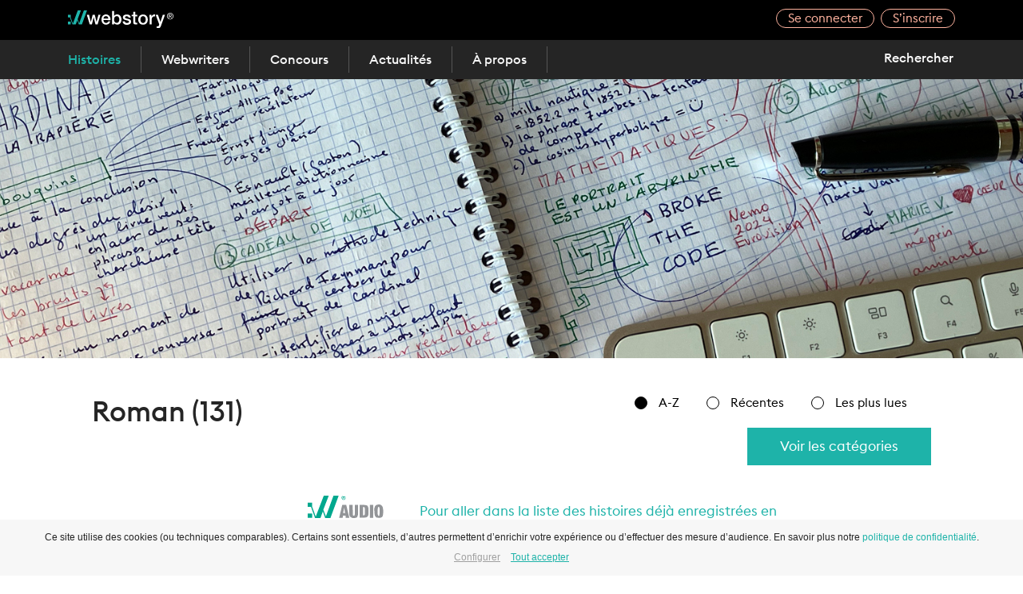

--- FILE ---
content_type: text/html; charset=UTF-8
request_url: https://webstory.ch/categorie/roman/
body_size: 13643
content:
<!DOCTYPE html>
<html>
<head>
  <meta charset="utf-8">
  <meta name="viewport" content="width=device-width, initial-scale=1.0, maximum-scale=1.0, user-scalable=no" />
  <title>Archives des Roman - Webstory</title>
<link crossorigin data-rocket-preconnect href="https://www.googletagmanager.com" rel="preconnect">
<link crossorigin data-rocket-preconnect href="https://maxcdn.bootstrapcdn.com" rel="preconnect">
<link crossorigin data-rocket-preconnect href="https://use.typekit.net" rel="preconnect">
<link crossorigin data-rocket-preconnect href="https://stackpath.bootstrapcdn.com" rel="preconnect">
<link crossorigin data-rocket-preconnect href="https://cdn.jsdelivr.net" rel="preconnect">
<link crossorigin data-rocket-preconnect href="https://cdnjs.cloudflare.com" rel="preconnect"><link rel="preload" data-rocket-preload as="image" href="https://webstory.ch/wp-content/uploads/2024/06/img-4007-portrait-cardinal-banniere.jpg" fetchpriority="high">
  <script>
  var saveDone;
  var ajaxURL = 'https://webstory.ch/wp-admin/admin-ajax.php';
  </script>

  <link rel="apple-touch-icon" sizes="180x180" href="/apple-touch-icon.png">
  <link rel="icon" type="image/png" sizes="32x32" href="/favicon-32x32.png">
  <link rel="icon" type="image/png" sizes="16x16" href="/favicon-16x16.png">
  <link rel="manifest" href="/site.webmanifest">
  <link rel="mask-icon" href="/safari-pinned-tab.svg" color="#5bbad5">
  <meta name="msapplication-TileColor" content="#ffffff">
  <meta name="theme-color" content="#ffffff">

  <meta name='robots' content='index, follow, max-image-preview:large, max-snippet:-1, max-video-preview:-1' />
	<style>img:is([sizes="auto" i], [sizes^="auto," i]) { contain-intrinsic-size: 3000px 1500px }</style>
	
	<!-- This site is optimized with the Yoast SEO plugin v25.3.1 - https://yoast.com/wordpress/plugins/seo/ -->
	<link rel="canonical" href="https://webstory.ch/categorie/roman/" />
	<link rel="next" href="https://webstory.ch/categorie/roman/page/2/" />
	<meta property="og:locale" content="fr_FR" />
	<meta property="og:type" content="article" />
	<meta property="og:title" content="Archives des Roman - Webstory" />
	<meta property="og:url" content="https://webstory.ch/categorie/roman/" />
	<meta property="og:site_name" content="Webstory" />
	<meta name="twitter:card" content="summary_large_image" />
	<script type="application/ld+json" class="yoast-schema-graph">{"@context":"https://schema.org","@graph":[{"@type":"CollectionPage","@id":"https://webstory.ch/categorie/roman/","url":"https://webstory.ch/categorie/roman/","name":"Archives des Roman - Webstory","isPartOf":{"@id":"https://webstory.ch/#website"},"breadcrumb":{"@id":"https://webstory.ch/categorie/roman/#breadcrumb"},"inLanguage":"fr-FR"},{"@type":"BreadcrumbList","@id":"https://webstory.ch/categorie/roman/#breadcrumb","itemListElement":[{"@type":"ListItem","position":1,"name":"Accueil","item":"https://webstory.ch/"},{"@type":"ListItem","position":2,"name":"Roman"}]},{"@type":"WebSite","@id":"https://webstory.ch/#website","url":"https://webstory.ch/","name":"Webstory","description":"","potentialAction":[{"@type":"SearchAction","target":{"@type":"EntryPoint","urlTemplate":"https://webstory.ch/?s={search_term_string}"},"query-input":{"@type":"PropertyValueSpecification","valueRequired":true,"valueName":"search_term_string"}}],"inLanguage":"fr-FR"}]}</script>
	<!-- / Yoast SEO plugin. -->


<link rel='dns-prefetch' href='//cdn.jsdelivr.net' />
<link rel='dns-prefetch' href='//cdnjs.cloudflare.com' />
<link rel='dns-prefetch' href='//stackpath.bootstrapcdn.com' />
<link rel='dns-prefetch' href='//maxcdn.bootstrapcdn.com' />
<link rel='dns-prefetch' href='//use.typekit.net' />
<style id='classic-theme-styles-inline-css' type='text/css'>
/*! This file is auto-generated */
.wp-block-button__link{color:#fff;background-color:#32373c;border-radius:9999px;box-shadow:none;text-decoration:none;padding:calc(.667em + 2px) calc(1.333em + 2px);font-size:1.125em}.wp-block-file__button{background:#32373c;color:#fff;text-decoration:none}
</style>
<style id='global-styles-inline-css' type='text/css'>
:root{--wp--preset--aspect-ratio--square: 1;--wp--preset--aspect-ratio--4-3: 4/3;--wp--preset--aspect-ratio--3-4: 3/4;--wp--preset--aspect-ratio--3-2: 3/2;--wp--preset--aspect-ratio--2-3: 2/3;--wp--preset--aspect-ratio--16-9: 16/9;--wp--preset--aspect-ratio--9-16: 9/16;--wp--preset--color--black: #000000;--wp--preset--color--cyan-bluish-gray: #abb8c3;--wp--preset--color--white: #ffffff;--wp--preset--color--pale-pink: #f78da7;--wp--preset--color--vivid-red: #cf2e2e;--wp--preset--color--luminous-vivid-orange: #ff6900;--wp--preset--color--luminous-vivid-amber: #fcb900;--wp--preset--color--light-green-cyan: #7bdcb5;--wp--preset--color--vivid-green-cyan: #00d084;--wp--preset--color--pale-cyan-blue: #8ed1fc;--wp--preset--color--vivid-cyan-blue: #0693e3;--wp--preset--color--vivid-purple: #9b51e0;--wp--preset--gradient--vivid-cyan-blue-to-vivid-purple: linear-gradient(135deg,rgba(6,147,227,1) 0%,rgb(155,81,224) 100%);--wp--preset--gradient--light-green-cyan-to-vivid-green-cyan: linear-gradient(135deg,rgb(122,220,180) 0%,rgb(0,208,130) 100%);--wp--preset--gradient--luminous-vivid-amber-to-luminous-vivid-orange: linear-gradient(135deg,rgba(252,185,0,1) 0%,rgba(255,105,0,1) 100%);--wp--preset--gradient--luminous-vivid-orange-to-vivid-red: linear-gradient(135deg,rgba(255,105,0,1) 0%,rgb(207,46,46) 100%);--wp--preset--gradient--very-light-gray-to-cyan-bluish-gray: linear-gradient(135deg,rgb(238,238,238) 0%,rgb(169,184,195) 100%);--wp--preset--gradient--cool-to-warm-spectrum: linear-gradient(135deg,rgb(74,234,220) 0%,rgb(151,120,209) 20%,rgb(207,42,186) 40%,rgb(238,44,130) 60%,rgb(251,105,98) 80%,rgb(254,248,76) 100%);--wp--preset--gradient--blush-light-purple: linear-gradient(135deg,rgb(255,206,236) 0%,rgb(152,150,240) 100%);--wp--preset--gradient--blush-bordeaux: linear-gradient(135deg,rgb(254,205,165) 0%,rgb(254,45,45) 50%,rgb(107,0,62) 100%);--wp--preset--gradient--luminous-dusk: linear-gradient(135deg,rgb(255,203,112) 0%,rgb(199,81,192) 50%,rgb(65,88,208) 100%);--wp--preset--gradient--pale-ocean: linear-gradient(135deg,rgb(255,245,203) 0%,rgb(182,227,212) 50%,rgb(51,167,181) 100%);--wp--preset--gradient--electric-grass: linear-gradient(135deg,rgb(202,248,128) 0%,rgb(113,206,126) 100%);--wp--preset--gradient--midnight: linear-gradient(135deg,rgb(2,3,129) 0%,rgb(40,116,252) 100%);--wp--preset--font-size--small: 13px;--wp--preset--font-size--medium: 20px;--wp--preset--font-size--large: 36px;--wp--preset--font-size--x-large: 42px;--wp--preset--spacing--20: 0.44rem;--wp--preset--spacing--30: 0.67rem;--wp--preset--spacing--40: 1rem;--wp--preset--spacing--50: 1.5rem;--wp--preset--spacing--60: 2.25rem;--wp--preset--spacing--70: 3.38rem;--wp--preset--spacing--80: 5.06rem;--wp--preset--shadow--natural: 6px 6px 9px rgba(0, 0, 0, 0.2);--wp--preset--shadow--deep: 12px 12px 50px rgba(0, 0, 0, 0.4);--wp--preset--shadow--sharp: 6px 6px 0px rgba(0, 0, 0, 0.2);--wp--preset--shadow--outlined: 6px 6px 0px -3px rgba(255, 255, 255, 1), 6px 6px rgba(0, 0, 0, 1);--wp--preset--shadow--crisp: 6px 6px 0px rgba(0, 0, 0, 1);}:where(.is-layout-flex){gap: 0.5em;}:where(.is-layout-grid){gap: 0.5em;}body .is-layout-flex{display: flex;}.is-layout-flex{flex-wrap: wrap;align-items: center;}.is-layout-flex > :is(*, div){margin: 0;}body .is-layout-grid{display: grid;}.is-layout-grid > :is(*, div){margin: 0;}:where(.wp-block-columns.is-layout-flex){gap: 2em;}:where(.wp-block-columns.is-layout-grid){gap: 2em;}:where(.wp-block-post-template.is-layout-flex){gap: 1.25em;}:where(.wp-block-post-template.is-layout-grid){gap: 1.25em;}.has-black-color{color: var(--wp--preset--color--black) !important;}.has-cyan-bluish-gray-color{color: var(--wp--preset--color--cyan-bluish-gray) !important;}.has-white-color{color: var(--wp--preset--color--white) !important;}.has-pale-pink-color{color: var(--wp--preset--color--pale-pink) !important;}.has-vivid-red-color{color: var(--wp--preset--color--vivid-red) !important;}.has-luminous-vivid-orange-color{color: var(--wp--preset--color--luminous-vivid-orange) !important;}.has-luminous-vivid-amber-color{color: var(--wp--preset--color--luminous-vivid-amber) !important;}.has-light-green-cyan-color{color: var(--wp--preset--color--light-green-cyan) !important;}.has-vivid-green-cyan-color{color: var(--wp--preset--color--vivid-green-cyan) !important;}.has-pale-cyan-blue-color{color: var(--wp--preset--color--pale-cyan-blue) !important;}.has-vivid-cyan-blue-color{color: var(--wp--preset--color--vivid-cyan-blue) !important;}.has-vivid-purple-color{color: var(--wp--preset--color--vivid-purple) !important;}.has-black-background-color{background-color: var(--wp--preset--color--black) !important;}.has-cyan-bluish-gray-background-color{background-color: var(--wp--preset--color--cyan-bluish-gray) !important;}.has-white-background-color{background-color: var(--wp--preset--color--white) !important;}.has-pale-pink-background-color{background-color: var(--wp--preset--color--pale-pink) !important;}.has-vivid-red-background-color{background-color: var(--wp--preset--color--vivid-red) !important;}.has-luminous-vivid-orange-background-color{background-color: var(--wp--preset--color--luminous-vivid-orange) !important;}.has-luminous-vivid-amber-background-color{background-color: var(--wp--preset--color--luminous-vivid-amber) !important;}.has-light-green-cyan-background-color{background-color: var(--wp--preset--color--light-green-cyan) !important;}.has-vivid-green-cyan-background-color{background-color: var(--wp--preset--color--vivid-green-cyan) !important;}.has-pale-cyan-blue-background-color{background-color: var(--wp--preset--color--pale-cyan-blue) !important;}.has-vivid-cyan-blue-background-color{background-color: var(--wp--preset--color--vivid-cyan-blue) !important;}.has-vivid-purple-background-color{background-color: var(--wp--preset--color--vivid-purple) !important;}.has-black-border-color{border-color: var(--wp--preset--color--black) !important;}.has-cyan-bluish-gray-border-color{border-color: var(--wp--preset--color--cyan-bluish-gray) !important;}.has-white-border-color{border-color: var(--wp--preset--color--white) !important;}.has-pale-pink-border-color{border-color: var(--wp--preset--color--pale-pink) !important;}.has-vivid-red-border-color{border-color: var(--wp--preset--color--vivid-red) !important;}.has-luminous-vivid-orange-border-color{border-color: var(--wp--preset--color--luminous-vivid-orange) !important;}.has-luminous-vivid-amber-border-color{border-color: var(--wp--preset--color--luminous-vivid-amber) !important;}.has-light-green-cyan-border-color{border-color: var(--wp--preset--color--light-green-cyan) !important;}.has-vivid-green-cyan-border-color{border-color: var(--wp--preset--color--vivid-green-cyan) !important;}.has-pale-cyan-blue-border-color{border-color: var(--wp--preset--color--pale-cyan-blue) !important;}.has-vivid-cyan-blue-border-color{border-color: var(--wp--preset--color--vivid-cyan-blue) !important;}.has-vivid-purple-border-color{border-color: var(--wp--preset--color--vivid-purple) !important;}.has-vivid-cyan-blue-to-vivid-purple-gradient-background{background: var(--wp--preset--gradient--vivid-cyan-blue-to-vivid-purple) !important;}.has-light-green-cyan-to-vivid-green-cyan-gradient-background{background: var(--wp--preset--gradient--light-green-cyan-to-vivid-green-cyan) !important;}.has-luminous-vivid-amber-to-luminous-vivid-orange-gradient-background{background: var(--wp--preset--gradient--luminous-vivid-amber-to-luminous-vivid-orange) !important;}.has-luminous-vivid-orange-to-vivid-red-gradient-background{background: var(--wp--preset--gradient--luminous-vivid-orange-to-vivid-red) !important;}.has-very-light-gray-to-cyan-bluish-gray-gradient-background{background: var(--wp--preset--gradient--very-light-gray-to-cyan-bluish-gray) !important;}.has-cool-to-warm-spectrum-gradient-background{background: var(--wp--preset--gradient--cool-to-warm-spectrum) !important;}.has-blush-light-purple-gradient-background{background: var(--wp--preset--gradient--blush-light-purple) !important;}.has-blush-bordeaux-gradient-background{background: var(--wp--preset--gradient--blush-bordeaux) !important;}.has-luminous-dusk-gradient-background{background: var(--wp--preset--gradient--luminous-dusk) !important;}.has-pale-ocean-gradient-background{background: var(--wp--preset--gradient--pale-ocean) !important;}.has-electric-grass-gradient-background{background: var(--wp--preset--gradient--electric-grass) !important;}.has-midnight-gradient-background{background: var(--wp--preset--gradient--midnight) !important;}.has-small-font-size{font-size: var(--wp--preset--font-size--small) !important;}.has-medium-font-size{font-size: var(--wp--preset--font-size--medium) !important;}.has-large-font-size{font-size: var(--wp--preset--font-size--large) !important;}.has-x-large-font-size{font-size: var(--wp--preset--font-size--x-large) !important;}
:where(.wp-block-post-template.is-layout-flex){gap: 1.25em;}:where(.wp-block-post-template.is-layout-grid){gap: 1.25em;}
:where(.wp-block-columns.is-layout-flex){gap: 2em;}:where(.wp-block-columns.is-layout-grid){gap: 2em;}
:root :where(.wp-block-pullquote){font-size: 1.5em;line-height: 1.6;}
</style>
<link rel='stylesheet' id='fontawsome-css' href='https://maxcdn.bootstrapcdn.com/font-awesome/4.7.0/css/font-awesome.min.css?ver=1' type='text/css' media='all' />
<link rel='stylesheet' id='external_16-css' href='https://use.typekit.net/slo6hit.css?ver=1' type='text/css' media='all' />
<link rel='stylesheet' id='external_17-css' href='https://stackpath.bootstrapcdn.com/bootstrap/4.4.1/css/bootstrap.min.css?ver=1' type='text/css' media='all' />
<link rel='stylesheet' id='external_18-css' href='https://webstory.ch/wp-content/themes/abb_lt_2019.4/css/style-2025-11-20.css?ver=1' type='text/css' media='all' />
<link rel='stylesheet' id='external_19-css' href='https://webstory.ch/wp-content/themes/abb_lt_2019.4/css/fix-2025.12.11-2.css?ver=1' type='text/css' media='all' />
<link rel='stylesheet' id='external_20-css' href='https://webstory.ch/wp-content/themes/abb_lt_2019.4/fonts/euclide.css?ver=1' type='text/css' media='all' />
<script type="text/javascript" src="https://cdn.jsdelivr.net/npm/jquery@3.3.1/dist/jquery.min.js?ver=6.8.3" id="jquery-js"></script>
<script type="text/javascript" src="https://cdnjs.cloudflare.com/ajax/libs/popper.js/1.14.7/umd/popper.min.js?ver=6.8.3" id="external_0-js"></script>
<script type="text/javascript" src="https://stackpath.bootstrapcdn.com/bootstrap/4.4.1/js/bootstrap.min.js?ver=6.8.3" id="external_1-js"></script>
<script type="text/javascript" src="https://webstory.ch/wp-content/themes/abb_lt_2019.4/vendor/jquery-sortable/jquery-sortable.js?ver=6.8.3" id="external_2-js"></script>
<script type="text/javascript" src="https://webstory.ch/wp-content/themes/abb_lt_2019.4/js/_functions.js?ver=6.8.3" id="external_3-js"></script>
<script type="text/javascript" src="https://webstory.ch/wp-content/themes/abb_lt_2019.4/js/account.js?ver=6.8.3" id="external_4-js"></script>
<script type="text/javascript" src="https://webstory.ch/wp-content/themes/abb_lt_2019.4/js/ads-2025.12.11.js?ver=6.8.3" id="external_5-js"></script>
<script type="text/javascript" src="https://webstory.ch/wp-content/themes/abb_lt_2019.4/js/agenda.js?ver=6.8.3" id="external_6-js"></script>
<script type="text/javascript" src="https://webstory.ch/wp-content/themes/abb_lt_2019.4/js/archive-story.js?ver=6.8.3" id="external_7-js"></script>
<script type="text/javascript" src="https://webstory.ch/wp-content/themes/abb_lt_2019.4/js/ie-notice.js?ver=6.8.3" id="external_8-js"></script>
<script type="text/javascript" src="https://webstory.ch/wp-content/themes/abb_lt_2019.4/js/tabs.js?ver=6.8.3" id="external_9-js"></script>
<script type="text/javascript" src="https://webstory.ch/wp-content/themes/abb_lt_2019.4/js/forms.js?ver=6.8.3" id="external_10-js"></script>
<script type="text/javascript" src="https://webstory.ch/wp-content/themes/abb_lt_2019.4/js/read.js?ver=6.8.3" id="external_11-js"></script>
<script type="text/javascript" src="https://webstory.ch/wp-content/themes/abb_lt_2019.4/js/register.js?ver=6.8.3" id="external_12-js"></script>
<script type="text/javascript" src="https://webstory.ch/wp-content/themes/abb_lt_2019.4/js/write.js?ver=6.8.3" id="external_13-js"></script>
<script type="text/javascript" src="https://webstory.ch/wp-content/themes/abb_lt_2019.4/js/tarot_card_v3.js?ver=6.8.3" id="external_14-js"></script>
<script type="text/javascript" src="https://webstory.ch/wp-content/themes/abb_lt_2019.4/modules/CookiesConsent/index.js?ver=6.8.3" id="external_15-js"></script>
<script type="text/javascript" id="script-js-extra">
/* <![CDATA[ */
var wp_parameters = {"template_url":"https:\/\/webstory.ch\/wp-content\/themes\/abb_lt_2019.4"};
/* ]]> */
</script>
<script type="text/javascript" src="https://webstory.ch/wp-content/themes/abb_lt_2019.4/js/script-2025.11.20.js?ver=6.8.3" id="script-js"></script>
<meta name="generator" content="WP Rocket 3.19.0.1" data-wpr-features="wpr_preconnect_external_domains wpr_oci wpr_desktop" /></head>

<body class="archive tax-story_category term-roman term-348 wp-theme-abb_lt_20194 header-reduced">
  <header class="fixed-top">
    <div id="header-title" class="background-black pt-15 pb-15 pb-md-30">
      <div class="container">
        <div class="row">
          <div class="col-4">
            <a href="https://webstory.ch/">
              <img src="https://webstory.ch/wp-content/themes/abb_lt_2019.4/images/logo.svg" id="logo" alt="">
            </a>
            <div class="baseline d-none d-lg-block position-absolute color-teal">Site d’écriture numérique</div>
          </div>
          <div class="col-8 text-right">
                          <div class="d-none d-md-block">
                <a href="https://webstory.ch/connexion/" class="menu-item menu-item-type-post_type menu-item-object-page button button-small button-secondary button-outline ml-1">Se connecter</a>
<a href="https://webstory.ch/inscription/" class="menu-item menu-item-type-post_type menu-item-object-page button button-small button-secondary button-outline ml-1">S&rsquo;inscrire</a>
              </div>
                          <a href="#" id="button-toggle-menu-public" class="d-md-none">
              <span></span>
              <span></span>
              <span></span>
            </a>
          </div>
          <div id="menu-account" class="popup-menu background-gray-lighter border-gray-light position-absolute font-sans-15 px-15">
            <a href="https://webstory.ch/mon-compte/" class="py-15 border-bottom-gray-light">Mon compte   <div class="avatar avatar-small background-gray " >
    <span class="text-uppercase"></span>  </div>
  </a>
            <a href="https://webstory.ch/mes-histoires/" class="py-15 border-bottom-gray-light">Mes histoires</a>
                        <a href="https://webstory.ch/discussion/" class="py-15 border-bottom-gray-light">Mes discussions</a>
            <a href="https://webstory.ch/mon-compte/?tab=subscription" class="py-15 border-bottom-gray-light">Abonnement</a>
            <a href="https://webstory.ch/wp-login.php?action=logout&amp;redirect_to=https%3A%2F%2Fwebstory.ch%2Fhistoires%2Fdes-livres-a-choisir%2F&amp;_wpnonce=aaadc5ff39" class="py-15">Déconnexion</a>
          </div>
                      <div class="col d-md-none pt-2 text-right">
              <a href="https://webstory.ch/connexion/" class="menu-item menu-item-type-post_type menu-item-object-page button button-small button-secondary button-outline ml-15">Se connecter</a>
<a href="https://webstory.ch/inscription/" class="menu-item menu-item-type-post_type menu-item-object-page button button-small button-secondary button-outline ml-15">S&rsquo;inscrire</a>
            </div>
                    </div>
      </div>
    </div>
    <div id="sub-menus" class="position-relative">
              <menu id="menu-public" class="background-gray-darker m-0 pl-0">
          <div class="container">
            <div class="row">
              <div class="col-12">
                <nav class="font-sans-16 font-sans-medium">
                  <a href="https://webstory.ch/histoires/" class="menu-item menu-item-type-post_type_archive menu-item-object-story d-block float-md-left current-menu-item">Histoires</a>
<a href="https://webstory.ch/webwriters/" class="menu-item menu-item-type-post_type menu-item-object-page d-block float-md-left">Webwriters</a>
<a href="https://webstory.ch/concours/" class="menu-item menu-item-type-post_type_archive menu-item-object-contest d-block float-md-left">Concours</a>
<a href="https://webstory.ch/actualites/" class="menu-item menu-item-type-post_type menu-item-object-page current_page_parent d-block float-md-left">Actualités</a>
<a href="https://webstory.ch/a-propos/" class="menu-item menu-item-type-post_type menu-item-object-page d-block float-md-left">À propos</a>
                </nav>
                <form method="get" action="https://webstory.ch/" class="float-right d-none d-lg-block">
  <input type="text" class="search-field" name="s" placeholder="Rechercher">
  <input type="submit" class="d-none" name="submit" value="">
</form>
              </div>
            </div>
          </div>
        </menu>
            </div>
  </header>
  <div class="full-min-height">
<section class="module-archive-story background-white pb-90">
  <div class="term-selector background-black color-white" style="background-image:url(https://webstory.ch/wp-content/uploads/2024/06/img-4007-portrait-cardinal-banniere.jpg);">
    <div class="term-list background-black py-30 py-md-60 ">
      <div class="container font-sans-18">
                <div class="main-category-list row d-none">
          <div class="col-md-8">
            <a class="color-white" href="https://webstory.ch/histoires/">Toutes (2152)</a>
                <a class="d-block color-white " href="https://webstory.ch/categorie/allegorie/">
      Allégorie <small>(38)</small>    </a>
    <a class="d-block color-white " href="https://webstory.ch/categorie/amour/">
      Amour <small>(198)</small>    </a>
    <a class="d-block color-white " href="https://webstory.ch/categorie/anglais/">
      Anglais <small>(15)</small>    </a>
    <a class="d-block color-white " href="https://webstory.ch/categorie/animaginaux/">
      Animaginal <small>(9)</small>    </a>
    <a class="d-block color-white " href="https://webstory.ch/categorie/animal/">
      Animal <small>(45)</small>    </a>
    <a class="d-block color-white " href="https://webstory.ch/categorie/aphorismes/">
      Aphorismes <small>(8)</small>    </a>
    <a class="d-block color-white " href="https://webstory.ch/categorie/audio/">
      AUDIO <small>(47)</small>    </a>
    <a class="d-block color-white " href="https://webstory.ch/categorie/autobiographie/">
      Auto(biographie) <small>(66)</small>    </a>
    <a class="d-block color-white " href="https://webstory.ch/categorie/billet-dhumeur/">
      Billet d'humeur <small>(87)</small>    </a>
    <a class="d-block color-white " href="https://webstory.ch/categorie/contes/">
      Contes <small>(67)</small>    </a>
    <a class="d-block color-white " href="https://webstory.ch/categorie/corona-virus/">
      Coronavirus <small>(40)</small>    </a>
    <a class="d-block color-white " href="https://webstory.ch/categorie/correspondance/">
      Correspondance <small>(133)</small>    </a>
    <a class="d-block color-white " href="https://webstory.ch/categorie/culture/">
      Culture <small>(51)</small>    </a>
    <a class="d-block color-white " href="https://webstory.ch/categorie/erotique/">
      Erotique <small>(38)</small>    </a>
    <a class="d-block color-white " href="https://webstory.ch/categorie/espagnol/">
      Espagnol <small>(4)</small>    </a>
    <a class="d-block color-white " href="https://webstory.ch/categorie/fables/">
      Fables <small>(25)</small>    </a>
    <a class="d-block color-white " href="https://webstory.ch/categorie/fantastique/">
      Fantastique <small>(168)</small>    </a>
    <a class="d-block color-white " href="https://webstory.ch/categorie/feuillet/">
      Feuillet <small>(7)</small>    </a>
    <a class="d-block color-white " href="https://webstory.ch/categorie/fiction/">
      Fiction <small>(198)</small>    </a>
    <a class="d-block color-white " href="https://webstory.ch/categorie/geneve/">
      Genève <small>(30)</small>    </a>
    <a class="d-block color-white " href="https://webstory.ch/categorie/haikus/">
      Haïkus <small>(8)</small>    </a>
    <a class="d-block color-white " href="https://webstory.ch/categorie/histoire/">
      Histoire <small>(49)</small>    </a>
    <a class="d-block color-white " href="https://webstory.ch/categorie/histoire-de-famille/">
      Histoire de famille <small>(159)</small>    </a>
    <a class="d-block color-white " href="https://webstory.ch/categorie/histoire-patrimoine/">
      Histoire, patrimoine <small>(33)</small>    </a>
    <a class="d-block color-white " href="https://webstory.ch/categorie/horreur/">
      Horreur <small>(26)</small>    </a>
    <a class="d-block color-white " href="https://webstory.ch/categorie/humour/">
      Humour <small>(104)</small>    </a>
    <a class="d-block color-white " href="https://webstory.ch/categorie/italien/">
      Italien <small>(9)</small>    </a>
    <a class="d-block color-white " href="https://webstory.ch/categorie/journal-personnel/">
      Journal personnel <small>(93)</small>    </a>
    <a class="d-block color-white " href="https://webstory.ch/categorie/lhistoire-dont-vous-etes-le-heros/">
      L'histoire dont vous êtes le héros <small>(1)</small>    </a>
    <a class="d-block color-white " href="https://webstory.ch/categorie/la-vie-est-belle/">
      La vie est belle <small>(15)</small>    </a>
    <a class="d-block color-white " href="https://webstory.ch/categorie/musique/">
      Musique <small>(42)</small>    </a>
    <a class="d-block color-white " href="https://webstory.ch/categorie/nature/">
      Nature Environnement <small>(45)</small>    </a>
    <a class="d-block color-white " href="https://webstory.ch/categorie/noel/">
      Noël <small>(21)</small>    </a>
    <a class="d-block color-white " href="https://webstory.ch/categorie/notre-societe/">
      Notre société <small>(165)</small>    </a>
    <a class="d-block color-white " href="https://webstory.ch/categorie/nouvelle/">
      Nouvelle <small>(420)</small>    </a>
    <a class="d-block color-white " href="https://webstory.ch/categorie/nouvelle-noire/">
      Nouvelle noire <small>(21)</small>    </a>
    <a class="d-block color-white " href="https://webstory.ch/categorie/patrimoine/">
      Patrimoine <small>(28)</small>    </a>
    <a class="d-block color-white " href="https://webstory.ch/categorie/philosophie/">
      Philosophie <small>(77)</small>    </a>
    <a class="d-block color-white " href="https://webstory.ch/categorie/philosophie-des-mathematiques/">
      Philosophie des mathématiques <small>(2)</small>    </a>
    <a class="d-block color-white " href="https://webstory.ch/categorie/poeme-en-prose/">
      Poème en prose <small>(69)</small>    </a>
    <a class="d-block color-white " href="https://webstory.ch/categorie/poesie/">
      Poésie <small>(296)</small>    </a>
    <a class="d-block color-white " href="https://webstory.ch/categorie/polar/">
      Polar <small>(125)</small>    </a>
    <a class="d-block color-white " href="https://webstory.ch/categorie/politique/">
      Politique <small>(18)</small>    </a>
    <a class="d-block color-white " href="https://webstory.ch/categorie/pour-les-enfants/">
      Pour les enfants <small>(39)</small>    </a>
    <a class="d-block color-white " href="https://webstory.ch/categorie/psychologie/">
      Psychologie <small>(52)</small>    </a>
    <a class="d-block color-brick " href="https://webstory.ch/categorie/roman/">
      Roman <small>(131)</small>    </a>
    <a class="d-block color-white " href="https://webstory.ch/categorie/satire/">
      Satire <small>(7)</small>    </a>
    <a class="d-block color-white " href="https://webstory.ch/categorie/science-fiction/">
      Science fiction <small>(44)</small>    </a>
    <a class="d-block color-white " href="https://webstory.ch/categorie/slam/">
      Slam <small>(16)</small>    </a>
    <a class="d-block color-white " href="https://webstory.ch/categorie/souvenir-denfance/">
      Souvenir d'enfance <small>(32)</small>    </a>
    <a class="d-block color-white " href="https://webstory.ch/categorie/spiritualite-croyances/">
      Spiritualité, Croyances <small>(8)</small>    </a>
    <a class="d-block color-white " href="https://webstory.ch/categorie/sport/">
      Sport <small>(12)</small>    </a>
    <a class="d-block color-white " href="https://webstory.ch/categorie/textes-a-chansons/">
      Textes à chansons <small>(37)</small>    </a>
    <a class="d-block color-white " href="https://webstory.ch/categorie/theatre/">
      Théâtre <small>(33)</small>    </a>
    <a class="d-block color-white " href="https://webstory.ch/categorie/tres-court/">
      Très court! <small>(113)</small>    </a>
    <a class="d-block color-white " href="https://webstory.ch/categorie/vanites/">
      Vanités <small>(15)</small>    </a>
    <a class="d-block color-white " href="https://webstory.ch/categorie/voyage/">
      Voyage <small>(93)</small>    </a>
          </div>
          <div class="col-md-4 mt-30 mt-md-0">
            <p class="font-sans-13 font-sans-medium">Atelier</p>
                <a class="d-block color-white " href="https://webstory.ch/categorie/atelier-beatrice-anselmo/">
      Atelier Béatrice Anselmo <small>(2)</small>    </a>
    <a class="d-block color-white " href="https://webstory.ch/categorie/atelier-decriture-societe-des-arts/">
      Atelier d'écriture Société des Arts <small>(8)</small>    </a>
    <a class="d-block color-white " href="https://webstory.ch/categorie/ateliers-deloiz/">
      Ateliers d'Eloïz <small>(1)</small>    </a>
    <a class="d-block color-white " href="https://webstory.ch/categorie/atelier-sabine-dormond/">
      Ateliers Sabine Dormond et Olivier Chapuis <small>(17)</small>    </a>
    <a class="d-block color-white " href="https://webstory.ch/categorie/balade-des-webwriters/">
      Balade des webwriters <small>(8)</small>    </a>
    <a class="d-block color-white btn-open-term" href="#category-376">
      D'écrire l'artiste &rsaquo;    </a>
    <a class="d-block color-white btn-open-term" href="#category-377">
      Défis créatifs &rsaquo;    </a>
            <p class="font-sans-13 font-sans-medium mt-30">Co-écriture</p>
                <a class="d-block color-white " href="https://webstory.ch/categorie/co-ecriture-dictionnaire-myf/">
      Co-écriture <small>(10)</small>    </a>
          </div>
        </div>
        <a href="#" id="button-close-caterory-list" class="position-absolute"><img src="https://webstory.ch/wp-content/themes/abb_lt_2019.4/images/icon-close.svg" alt=""></a>
                  <div class="child-category-list row d-none" id="category-376">
            <div class="col-md-8">
              <a class="btn-back-to-categories color-white" href="#">&lsaquo; Retour à la liste</a>
                  <a class="d-block color-white " href="https://webstory.ch/categorie/anne-wilsdorf/">
      Anne Wilsdorf <small>(3)</small>    </a>
    <a class="d-block color-white " href="https://webstory.ch/categorie/cristobal-del-puey/">
      Cristobal Del Puey <small>(9)</small>    </a>
    <a class="d-block color-white " href="https://webstory.ch/categorie/galerie-analix-forever/">
      Galerie Analix Forever <small>(9)</small>    </a>
            </div>
          </div>
                  <div class="child-category-list row d-none" id="category-377">
            <div class="col-md-8">
              <a class="btn-back-to-categories color-white" href="#">&lsaquo; Retour à la liste</a>
                  <a class="d-block color-white " href="https://webstory.ch/categorie/a-suivre/">
      A suivre... <small>(17)</small>    </a>
    <a class="d-block color-white " href="https://webstory.ch/categorie/avoir-le-coeur-sur-la-main/">
      Avoir le coeur sur la main <small>(8)</small>    </a>
    <a class="d-block color-white " href="https://webstory.ch/categorie/conversation-dobjets/">
      Conversation d'objets <small>(8)</small>    </a>
    <a class="d-block color-white " href="https://webstory.ch/categorie/demain-je-fais-un-truc-insense/">
      Demain, je fais un truc insensé... <small>(4)</small>    </a>
    <a class="d-block color-white " href="https://webstory.ch/categorie/embrume/">
      Embrumé <small>(5)</small>    </a>
    <a class="d-block color-white " href="https://webstory.ch/categorie/livres-en-vacances/">
      Livres en vacances <small>(3)</small>    </a>
    <a class="d-block color-white " href="https://webstory.ch/categorie/machine-a-tuer-le-temps/">
      Machine à tuer le temps <small>(10)</small>    </a>
    <a class="d-block color-white " href="https://webstory.ch/categorie/nos-voeux-les-plus-sinceres/">
      Nos voeux les plus sincères... <small>(34)</small>    </a>
    <a class="d-block color-white " href="https://webstory.ch/categorie/piquez-un-personnage/">
      Piquez un personnage! <small>(2)</small>    </a>
            </div>
          </div>
              </div>
    </div>
  </div>
  <div class="container">
    <div class="row pt-15 pt-md-45 pb-30 mb-15">
      <div class="col-md-6 px-15 px-md-45">
        <h1 class="font-sans-35 font-medium">
          Roman (131)        </h1>
      </div>
              <div class="col-md-6 px-15 px-md-45 mb-15 mb-lg-0 text-md-right font-sans-15">
          <a href="https://webstory.ch/histoires/?set-story-order=title" class="radio checked"><span></span> A-Z</a>
          <a href="https://webstory.ch/histoires/?set-story-order=date" class="radio "><span></span> Récentes</a>
          <a href="https://webstory.ch/histoires/?set-story-order=most-readed" class="radio "><span></span> Les plus lues</a>
        </div>
        <div class="col-12 d-flex justify-content-end px-15 px-md-45">
          <a id="button-open-caterory-list" class="button button-hover-teal button-rectangle button-teal" href="#">Voir les catégories</a>
        </div>
                </div>
          <div class="row mb-30">
        <div class="col-md-9 col-lg-7 offset-md-3 px-30">
          <div class="row">
            <div class="col-auto">
              <img src="https://webstory.ch/wp-content/themes/abb_lt_2019.4/images/icon-waudio.svg" alt="" class="mr-15 waudio-logo">
            </div>
            <div class="col">
              <p class="color-teal">
                Pour aller dans la liste des histoires déjà enregistrées en version audio, cliquez ici.<br />
                <a href="https://webstory.ch/histoires/?list=audio" class="mt-15 button button-small button-outline button-primary">Écouter les histoires</a>
              </p>
            </div>
          </div>
        </div>
      </div>
        <div class="row">
      <div class="col-12">
        <div class="line-horizontal"></div>
      </div>
    </div>
  </div>
    <div class="container">
            <a href="https://webstory.ch/histoires/des-livres-a-choisir/" class="story row py-15 px-md-30">
          <div class="col-2 d-none d-md-block">
                          <div class="story-image">
                <img src="https://webstory.ch/wp-content/uploads/2025/05/img-4444-copie-300x360.jpeg" alt="" class="w-100 story-image">
              </div>
                          <p class="font-sans-13 color-gray-dark color-gray text-center user-infos">
              <span class="font-sans-medium"><span class="" >Hervé Mosquit</span> <span class="user-premium"><img src="https://webstory.ch/wp-content/themes/abb_lt_2019.4/images/icon-premium.svg" alt=""></span></span><br>
              13.05.2025            </p>
          </div>
          <div class=" d-flex flex-column justify-content-between col-md-9 col-lg-7 offset-md-1">
            <div>
              <h2 class="font-serif-30 mb-lg-30">Des livres à choisir.... ?</h2>
              <p class="font-sans-medium mb-30 d-lg-none"><span class="" >Hervé Mosquit</span> <span class="user-premium"><img src="https://webstory.ch/wp-content/themes/abb_lt_2019.4/images/icon-premium.svg" alt=""></span></p>
              <p class="font-serif-20 mb-30 mb-md-45">Une fois n'est pas coutume, je vous laisse ici la présentation de mes ouvrages , leurs résumés et la manière de les acquérir. J'espère que les lecteurs de Webstory ont encore le temps de se détourner un peu de leurs écrans pour lire de vrais livres ....</p>
            </div>
                          <hr class="line-horizontal">          </div>
      </a>
            <a href="https://webstory.ch/histoires/rupture-2/" class="story row py-15 px-md-30">
          <div class="col-2 d-none d-md-block">
                          <div class="story-image">
                <img src="https://webstory.ch/wp-content/uploads/2025/05/rupture-copie-300x360.png" alt="" class="w-100 story-image">
              </div>
                          <p class="font-sans-13 color-gray-dark color-gray text-center user-infos">
              <span class="font-sans-medium"><span class="" >Naëlle Markham</span> <span class="user-premium"><img src="https://webstory.ch/wp-content/themes/abb_lt_2019.4/images/icon-premium.svg" alt=""></span></span><br>
              01.05.2025            </p>
          </div>
          <div class=" d-flex flex-column justify-content-between col-md-9 col-lg-7 offset-md-1">
            <div>
              <h2 class="font-serif-30 mb-lg-30">Rupture (extraits)</h2>
              <p class="font-sans-medium mb-30 d-lg-none"><span class="" >Naëlle Markham</span> <span class="user-premium"><img src="https://webstory.ch/wp-content/themes/abb_lt_2019.4/images/icon-premium.svg" alt=""></span></p>
              <p class="font-serif-20 mb-30 mb-md-45">Une nouvelle histoire dont la première partie a été autopubliée en 2024 (dystopie, science-fiction, mais pas que) qui crée une continuité entre l'époque des Pharaons (La dernière Plaie) et La Porteuse de Pluie</p>
            </div>
                          <hr class="line-horizontal">          </div>
      </a>
            <a href="https://webstory.ch/histoires/la-melodie-de-loublie/" class="story row py-15 px-md-30">
          <div class="col-2 d-none d-md-block">
                        <p class="font-sans-13 color-gray-dark color-gray text-center user-infos">
              <span class="font-sans-medium"><span class="" >Lsn123</span></span><br>
              12.12.2024            </p>
          </div>
          <div class=" d-flex flex-column justify-content-between col-md-9 col-lg-7 offset-md-1">
            <div>
              <h2 class="font-serif-30 mb-lg-30">La mélodie de l'oublie</h2>
              <p class="font-sans-medium mb-30 d-lg-none"><span class="" >Lsn123</span></p>
              <p class="font-serif-20 mb-30 mb-md-45">Harper Bennett, chanteuse mondialement reconnue au sourire angélique et au physique envié, a su toucher le cœur de ses fans grâce à ses chansons émouvantes. Mais derrière ses tournées remplies d’émotions, se cache la vraie Harper : une femme piégée dans un mariage difficile un homme tiran.</p>
            </div>
                          <hr class="line-horizontal">          </div>
      </a>
            <a href="https://webstory.ch/histoires/enlevee/" class="story row py-15 px-md-30">
          <div class="col-2 d-none d-md-block">
                        <p class="font-sans-13 color-gray-dark color-gray text-center user-infos">
              <span class="font-sans-medium"><span class="" >luv.flo.moon</span></span><br>
              01.04.2024            </p>
          </div>
          <div class=" d-flex flex-column justify-content-between col-md-9 col-lg-7 offset-md-1">
            <div>
              <h2 class="font-serif-30 mb-lg-30">Enlevée</h2>
              <p class="font-sans-medium mb-30 d-lg-none"><span class="" >luv.flo.moon</span></p>
              <p class="font-serif-20 mb-30 mb-md-45">Evelyn Torres est une étudiante de 22 ans en 1ere année de master en médecine. Elle n'a pas une vie de rêve, mais elle s'en sort, jusqu'au jour où elle se fait kidnapper. Mais pourquoi ?</p>
            </div>
                          <hr class="line-horizontal">          </div>
      </a>
            <a href="https://webstory.ch/histoires/magnus-kingdom-le-tournoi-magique/" class="story row py-15 px-md-30">
          <div class="col-2 d-none d-md-block">
                        <p class="font-sans-13 color-gray-dark color-gray text-center user-infos">
              <span class="font-sans-medium"><span class="" >Cobe</span></span><br>
              14.08.2023            </p>
          </div>
          <div class=" d-flex flex-column justify-content-between col-md-9 col-lg-7 offset-md-1">
            <div>
              <h2 class="font-serif-30 mb-lg-30">Magnus Kingdom Le tournoi magique</h2>
              <p class="font-sans-medium mb-30 d-lg-none"><span class="" >Cobe</span></p>
              <p class="font-serif-20 mb-30 mb-md-45">Dans un monde dévasté par les batailles, partez à la chasse aux démons aux côtés de mages qui ne rêvent que d'une chose : Gagner leur sésame pour la prestigieuse cité royale, Magnus Kingdom.</p>
            </div>
                          <hr class="line-horizontal">          </div>
      </a>
            <a href="https://webstory.ch/histoires/redemption-through-love/" class="story row py-15 px-md-30">
          <div class="col-2 d-none d-md-block">
                        <p class="font-sans-13 color-gray-dark color-gray text-center user-infos">
              <span class="font-sans-medium"><span class="" >Lyrianabook</span></span><br>
              06.08.2023            </p>
          </div>
          <div class=" d-flex flex-column justify-content-between col-md-9 col-lg-7 offset-md-1">
            <div>
              <h2 class="font-serif-30 mb-lg-30">Redemption through love</h2>
              <p class="font-sans-medium mb-30 d-lg-none"><span class="" >Lyrianabook</span></p>
              <p class="font-serif-20 mb-30 mb-md-45">Elena, étudiante en littérature, mène une double vie secrète en tant que fille d'un puissant chef de mafia, Antonio Moretti. Sa vie bascule lorsqu'elle rencontre Alessio, un mystérieux jeune homme au passé trouble. Entre amour interdit et loyauté familiale, Elena devra faire des choix difficile.</p>
            </div>
                          <hr class="line-horizontal">          </div>
      </a>
            <a href="https://webstory.ch/histoires/le-travail-sur-les-reves/" class="story row py-15 px-md-30">
          <div class="col-2 d-none d-md-block">
                        <p class="font-sans-13 color-gray-dark color-gray text-center user-infos">
              <span class="font-sans-medium"><span class="" >Anne-Marie Gabella</span> <span class="user-premium"><img src="https://webstory.ch/wp-content/themes/abb_lt_2019.4/images/icon-premium.svg" alt=""></span></span><br>
              31.07.2023            </p>
          </div>
          <div class=" d-flex flex-column justify-content-between col-md-9 col-lg-7 offset-md-1">
            <div>
              <h2 class="font-serif-30 mb-lg-30">Le travail sur les rêves</h2>
              <p class="font-sans-medium mb-30 d-lg-none"><span class="" >Anne-Marie Gabella</span> <span class="user-premium"><img src="https://webstory.ch/wp-content/themes/abb_lt_2019.4/images/icon-premium.svg" alt=""></span></p>
              <p class="font-serif-20 mb-30 mb-md-45">L' histoire du "Rêve de  Violetta" publiée sur Webstory en 2020 m'a été inspirée par la pratique de la méthode du travail sur les rêves avec de nombreux rêveurs. J'ai souvent été impressionnée par l'énergie que ressent la personne qui découvre des informations nouvelles sur elle-même .</p>
            </div>
                          <hr class="line-horizontal">          </div>
      </a>
            <a href="https://webstory.ch/histoires/une-nuit-sans-lune/" class="story row py-15 px-md-30">
          <div class="col-2 d-none d-md-block">
                          <div class="story-image">
                <img src="https://webstory.ch/wp-content/uploads/2023/02/capture-decran-2023-02-08-a-105940-300x360.png" alt="" class="w-100 story-image">
              </div>
                          <p class="font-sans-13 color-gray-dark color-gray text-center user-infos">
              <span class="font-sans-medium"><span class="" >Laure Brienza</span> <span class="user-premium"><img src="https://webstory.ch/wp-content/themes/abb_lt_2019.4/images/icon-premium.svg" alt=""></span></span><br>
              08.02.2023            </p>
          </div>
          <div class=" d-flex flex-column justify-content-between col-md-9 col-lg-7 offset-md-1">
            <div>
              <h2 class="font-serif-30 mb-lg-30">Une nuit sans lune</h2>
              <p class="font-sans-medium mb-30 d-lg-none"><span class="" >Laure Brienza</span> <span class="user-premium"><img src="https://webstory.ch/wp-content/themes/abb_lt_2019.4/images/icon-premium.svg" alt=""></span></p>
              <p class="font-serif-20 mb-30 mb-md-45">- Le miracle après l'épilepsie -

Amorce de mon témoignage qui retrace la guérison surnaturelle d'une maladie incurable.</p>
            </div>
                          <hr class="line-horizontal">          </div>
      </a>
            <a href="https://webstory.ch/histoires/la-lettre-presque-parfaite/" class="story row py-15 px-md-30">
          <div class="col-2 d-none d-md-block">
                          <div class="story-image">
                <img src="https://webstory.ch/wp-content/uploads/2022/10/rogerillustre1022-300x360.jpg" alt="" class="w-100 story-image">
              </div>
                          <p class="font-sans-13 color-gray-dark color-gray text-center user-infos">
              <span class="font-sans-medium"><span class="" >André Birse</span> <span class="user-premium"><img src="https://webstory.ch/wp-content/themes/abb_lt_2019.4/images/icon-premium.svg" alt=""></span></span><br>
              02.10.2022            </p>
          </div>
          <div class=" d-flex flex-column justify-content-between col-md-9 col-lg-7 offset-md-1">
            <div>
              <h2 class="font-serif-30 mb-lg-30">La lettre presque paRFaite de Roger</h2>
              <p class="font-sans-medium mb-30 d-lg-none"><span class="" >André Birse</span> <span class="user-premium"><img src="https://webstory.ch/wp-content/themes/abb_lt_2019.4/images/icon-premium.svg" alt=""></span></p>
              <p class="font-serif-20 mb-30 mb-md-45">Le dernier ou peut-être l'avant dernier chapitre de " Mon ami le Roi". Fin d'une aventure de suiveur. Il y a maintenant de la matière car l'histoire est finie. Pour Roger les souvenirs et les fruits de sa carrière, pour le suiveur, un texte à relire et travailler.</p>
            </div>
                          <hr class="line-horizontal">          </div>
      </a>
            <a href="https://webstory.ch/histoires/lolotte-et-nesto-ou-le-serment-du-moleson-epilogue-25-ans-plus-tard/" class="story row py-15 px-md-30">
          <div class="col-2 d-none d-md-block">
                        <p class="font-sans-13 color-gray-dark color-gray text-center user-infos">
              <span class="font-sans-medium"><span class="" >Hervé Mosquit</span> <span class="user-premium"><img src="https://webstory.ch/wp-content/themes/abb_lt_2019.4/images/icon-premium.svg" alt=""></span></span><br>
              02.10.2022            </p>
          </div>
          <div class=" d-flex flex-column justify-content-between col-md-9 col-lg-7 offset-md-1">
            <div>
              <h2 class="font-serif-30 mb-lg-30">Lolotte et Nesto ou le serment du Moléson, Epilogue 25 ans plus tard</h2>
              <p class="font-sans-medium mb-30 d-lg-none"><span class="" >Hervé Mosquit</span> <span class="user-premium"><img src="https://webstory.ch/wp-content/themes/abb_lt_2019.4/images/icon-premium.svg" alt=""></span></p>
              <p class="font-serif-20 mb-30 mb-md-45">Où l'on découvre ce que ce sont devenus les protagonistes de cette histoire, vingt-cinq ans plus tard..</p>
            </div>
                          <hr class="line-horizontal">          </div>
      </a>
            <a href="https://webstory.ch/histoires/lolotte-et-nesto-ou-le-serment-du-moleson-chapitre-10/" class="story row py-15 px-md-30">
          <div class="col-2 d-none d-md-block">
                        <p class="font-sans-13 color-gray-dark color-gray text-center user-infos">
              <span class="font-sans-medium"><span class="" >Hervé Mosquit</span> <span class="user-premium"><img src="https://webstory.ch/wp-content/themes/abb_lt_2019.4/images/icon-premium.svg" alt=""></span></span><br>
              02.10.2022            </p>
          </div>
          <div class=" d-flex flex-column justify-content-between col-md-9 col-lg-7 offset-md-1">
            <div>
              <h2 class="font-serif-30 mb-lg-30">Lolotte et Nesto ou le serment du Moléson, chapitre 10</h2>
              <p class="font-sans-medium mb-30 d-lg-none"><span class="" >Hervé Mosquit</span> <span class="user-premium"><img src="https://webstory.ch/wp-content/themes/abb_lt_2019.4/images/icon-premium.svg" alt=""></span></p>
              <p class="font-serif-20 mb-30 mb-md-45">Après un attentat déjoué grâce notamment à Nesto et ses amis, et après plusieurs péripéties, la plupart des instigateurs et des coupables sont identifiés et arrêtés. La vie peut enfin reprendre presque normalement...</p>
            </div>
                          <hr class="line-horizontal">          </div>
      </a>
            <a href="https://webstory.ch/histoires/loloote-et-nesto-ou-le-serment-du-moleson-chapitre-9/" class="story row py-15 px-md-30">
          <div class="col-2 d-none d-md-block">
                        <p class="font-sans-13 color-gray-dark color-gray text-center user-infos">
              <span class="font-sans-medium"><span class="" >Hervé Mosquit</span> <span class="user-premium"><img src="https://webstory.ch/wp-content/themes/abb_lt_2019.4/images/icon-premium.svg" alt=""></span></span><br>
              02.10.2022            </p>
          </div>
          <div class=" d-flex flex-column justify-content-between col-md-9 col-lg-7 offset-md-1">
            <div>
              <h2 class="font-serif-30 mb-lg-30">Lolotte et Nesto ou le serment du Moléson, chapitre 9</h2>
              <p class="font-sans-medium mb-30 d-lg-none"><span class="" >Hervé Mosquit</span> <span class="user-premium"><img src="https://webstory.ch/wp-content/themes/abb_lt_2019.4/images/icon-premium.svg" alt=""></span></p>
              <p class="font-serif-20 mb-30 mb-md-45">Les événements s'accélèrent et l'on commence à comprendre qui sont et que veulent vraiment ces terroristes.</p>
            </div>
                          <hr class="line-horizontal">          </div>
      </a>
            <a href="https://webstory.ch/histoires/lolotte-et-nesto-ou-le-serment-du-moleson-chapitre-8/" class="story row py-15 px-md-30">
          <div class="col-2 d-none d-md-block">
                        <p class="font-sans-13 color-gray-dark color-gray text-center user-infos">
              <span class="font-sans-medium"><span class="" >Hervé Mosquit</span> <span class="user-premium"><img src="https://webstory.ch/wp-content/themes/abb_lt_2019.4/images/icon-premium.svg" alt=""></span></span><br>
              21.09.2022            </p>
          </div>
          <div class=" d-flex flex-column justify-content-between col-md-9 col-lg-7 offset-md-1">
            <div>
              <h2 class="font-serif-30 mb-lg-30">Lolotte et Nesto ou le serment du Moléson, chapitre 8</h2>
              <p class="font-sans-medium mb-30 d-lg-none"><span class="" >Hervé Mosquit</span> <span class="user-premium"><img src="https://webstory.ch/wp-content/themes/abb_lt_2019.4/images/icon-premium.svg" alt=""></span></p>
              <p class="font-serif-20 mb-30 mb-md-45">Les événements se bousculent dans la vie privée de la famille de Lolotte: son père retourne en valais et elle retrouve, enfin, son frère Nesto. Sur le plan de l'enquête, de nouveaux éléments apparaissent et la suite s'avère pour le moins mouvementée.</p>
            </div>
                          <hr class="line-horizontal">          </div>
      </a>
            <a href="https://webstory.ch/histoires/lolotte-et-nesto-ou-le-serment-du-moleson-2/" class="story row py-15 px-md-30">
          <div class="col-2 d-none d-md-block">
                        <p class="font-sans-13 color-gray-dark color-gray text-center user-infos">
              <span class="font-sans-medium"><span class="" >Hervé Mosquit</span> <span class="user-premium"><img src="https://webstory.ch/wp-content/themes/abb_lt_2019.4/images/icon-premium.svg" alt=""></span></span><br>
              16.09.2022            </p>
          </div>
          <div class=" d-flex flex-column justify-content-between col-md-9 col-lg-7 offset-md-1">
            <div>
              <h2 class="font-serif-30 mb-lg-30">Lolotte et Nesto ou le serment du Moléson, chapitre 7</h2>
              <p class="font-sans-medium mb-30 d-lg-none"><span class="" >Hervé Mosquit</span> <span class="user-premium"><img src="https://webstory.ch/wp-content/themes/abb_lt_2019.4/images/icon-premium.svg" alt=""></span></p>
              <p class="font-serif-20 mb-30 mb-md-45">Lolotte et Sylviane se rendent en Irlande où elles retrouvent la trace de Nesto. Lolotte peut même parler avec son frère mais qu'au téléphone pour le moment. mais C'est par une lettre, remise par des amis de son frère, qu'elle en apprendra un peu plus, sur l'absence de son frère et sur l'attentat.</p>
            </div>
                          <hr class="line-horizontal">          </div>
      </a>
            <a href="https://webstory.ch/histoires/lolotte-et-nesto-ou-le-serment-du-moleson-chapitre-6/" class="story row py-15 px-md-30">
          <div class="col-2 d-none d-md-block">
                        <p class="font-sans-13 color-gray-dark color-gray text-center user-infos">
              <span class="font-sans-medium"><span class="" >Hervé Mosquit</span> <span class="user-premium"><img src="https://webstory.ch/wp-content/themes/abb_lt_2019.4/images/icon-premium.svg" alt=""></span></span><br>
              16.09.2022            </p>
          </div>
          <div class=" d-flex flex-column justify-content-between col-md-9 col-lg-7 offset-md-1">
            <div>
              <h2 class="font-serif-30 mb-lg-30">Lolotte et Nesto ou le serment du Moléson, chapitre 6</h2>
              <p class="font-sans-medium mb-30 d-lg-none"><span class="" >Hervé Mosquit</span> <span class="user-premium"><img src="https://webstory.ch/wp-content/themes/abb_lt_2019.4/images/icon-premium.svg" alt=""></span></p>
              <p class="font-serif-20 mb-30 mb-md-45">Lolotte entreprend des recherches pour retrouver la trace de son frère Nesto. Elle collabore avec l'inspectrice de police Sylviane avec qui elle se lie d'amitié. Sa quête la mènera à Turin, en Italie, où réside l'ancienne compagne de son frère.</p>
            </div>
                          <hr class="line-horizontal">          </div>
      </a>
            <a href="https://webstory.ch/histoires/lolotte-et-nesto-ou-le-serment-du-moleson-chapitre-5/" class="story row py-15 px-md-30">
          <div class="col-2 d-none d-md-block">
                        <p class="font-sans-13 color-gray-dark color-gray text-center user-infos">
              <span class="font-sans-medium"><span class="" >Hervé Mosquit</span> <span class="user-premium"><img src="https://webstory.ch/wp-content/themes/abb_lt_2019.4/images/icon-premium.svg" alt=""></span></span><br>
              07.09.2022            </p>
          </div>
          <div class=" d-flex flex-column justify-content-between col-md-9 col-lg-7 offset-md-1">
            <div>
              <h2 class="font-serif-30 mb-lg-30">Lolotte et Nesto ou le serment du Moléson, chapitre 5</h2>
              <p class="font-sans-medium mb-30 d-lg-none"><span class="" >Hervé Mosquit</span> <span class="user-premium"><img src="https://webstory.ch/wp-content/themes/abb_lt_2019.4/images/icon-premium.svg" alt=""></span></p>
              <p class="font-serif-20 mb-30 mb-md-45">Les évènements s'accélèrent et les forces de l'ordre informent qu'il s'agit bien d'un attentat terroriste. Alors que Lolotte rédige son article, elle apprend que ce tragique évènement la touche personnellement ainsi que sa famille.</p>
            </div>
                          <hr class="line-horizontal">          </div>
      </a>
            <a href="https://webstory.ch/histoires/lolotte-et-nesto-ou-le-serment-du-moleson-chapitre-4/" class="story row py-15 px-md-30">
          <div class="col-2 d-none d-md-block">
                        <p class="font-sans-13 color-gray-dark color-gray text-center user-infos">
              <span class="font-sans-medium"><span class="" >Hervé Mosquit</span> <span class="user-premium"><img src="https://webstory.ch/wp-content/themes/abb_lt_2019.4/images/icon-premium.svg" alt=""></span></span><br>
              07.09.2022            </p>
          </div>
          <div class=" d-flex flex-column justify-content-between col-md-9 col-lg-7 offset-md-1">
            <div>
              <h2 class="font-serif-30 mb-lg-30">Lolotte et Nesto ou le serment du Moléson, chapitre 4</h2>
              <p class="font-sans-medium mb-30 d-lg-none"><span class="" >Hervé Mosquit</span> <span class="user-premium"><img src="https://webstory.ch/wp-content/themes/abb_lt_2019.4/images/icon-premium.svg" alt=""></span></p>
              <p class="font-serif-20 mb-30 mb-md-45">Lolotte continue de nous narrer ses années de  jeunesse, son mariage, ses débuts dans la vie professionnelle. Elle évoque aussi  le parcours de son frère Nesto, la perte de sa maman, le soutien nécessaire à son père endeuillé. Soudain, elle revient au présent et à la raison de sa présence ici.</p>
            </div>
                          <hr class="line-horizontal">          </div>
      </a>
            <a href="https://webstory.ch/histoires/lolotte-et-nesto-ou-lse-serment-du-moleson-chapitre-3/" class="story row py-15 px-md-30">
          <div class="col-2 d-none d-md-block">
                        <p class="font-sans-13 color-gray-dark color-gray text-center user-infos">
              <span class="font-sans-medium"><span class="" >Hervé Mosquit</span> <span class="user-premium"><img src="https://webstory.ch/wp-content/themes/abb_lt_2019.4/images/icon-premium.svg" alt=""></span></span><br>
              07.09.2022            </p>
          </div>
          <div class=" d-flex flex-column justify-content-between col-md-9 col-lg-7 offset-md-1">
            <div>
              <h2 class="font-serif-30 mb-lg-30">Lolotte et Nesto ou le serment du Moléson, chapitre 3</h2>
              <p class="font-sans-medium mb-30 d-lg-none"><span class="" >Hervé Mosquit</span> <span class="user-premium"><img src="https://webstory.ch/wp-content/themes/abb_lt_2019.4/images/icon-premium.svg" alt=""></span></p>
              <p class="font-serif-20 mb-30 mb-md-45">Lolotte est toujours assoupie et dans l'attente d'informations sur les lieux de l'attentat. Elle continue de nous raconter son enfance et celle de Nesto. Pour ce dernier, les conséquences de son accident ont douloureusement marqué son enfance.</p>
            </div>
                          <hr class="line-horizontal">          </div>
      </a>
            <a href="https://webstory.ch/histoires/lolotte-et-nesto-ou-le-serment-du-moleson-chapitre-2/" class="story row py-15 px-md-30">
          <div class="col-2 d-none d-md-block">
                        <p class="font-sans-13 color-gray-dark color-gray text-center user-infos">
              <span class="font-sans-medium"><span class="" >Hervé Mosquit</span> <span class="user-premium"><img src="https://webstory.ch/wp-content/themes/abb_lt_2019.4/images/icon-premium.svg" alt=""></span></span><br>
              31.08.2022            </p>
          </div>
          <div class=" d-flex flex-column justify-content-between col-md-9 col-lg-7 offset-md-1">
            <div>
              <h2 class="font-serif-30 mb-lg-30">Lolotte et Nesto ou le serment du Moléson, chapitre 2</h2>
              <p class="font-sans-medium mb-30 d-lg-none"><span class="" >Hervé Mosquit</span> <span class="user-premium"><img src="https://webstory.ch/wp-content/themes/abb_lt_2019.4/images/icon-premium.svg" alt=""></span></p>
              <p class="font-serif-20 mb-30 mb-md-45">Louise, journaliste, est appelée pour couvrir une attaque et une prise d'otage dans un lieu qu'elle a fréquenté dans ses jeunes années. La zone est bouclée par les forces de l'ordre. Elle doit donc attendre. Assise contre un arbre, elle s'assoupit et repense à son enfance et sa jeunesse.</p>
            </div>
                          <hr class="line-horizontal">          </div>
      </a>
            <a href="https://webstory.ch/histoires/lolotte-et-nesto-ou-le-serment-du-moleson/" class="story row py-15 px-md-30">
          <div class="col-2 d-none d-md-block">
                        <p class="font-sans-13 color-gray-dark color-gray text-center user-infos">
              <span class="font-sans-medium"><span class="" >Hervé Mosquit</span> <span class="user-premium"><img src="https://webstory.ch/wp-content/themes/abb_lt_2019.4/images/icon-premium.svg" alt=""></span></span><br>
              25.08.2022            </p>
          </div>
          <div class=" d-flex flex-column justify-content-between col-md-9 col-lg-7 offset-md-1">
            <div>
              <h2 class="font-serif-30 mb-lg-30">Lolotte et Nesto ou le serment du Moléson, chapitre 1</h2>
              <p class="font-sans-medium mb-30 d-lg-none"><span class="" >Hervé Mosquit</span> <span class="user-premium"><img src="https://webstory.ch/wp-content/themes/abb_lt_2019.4/images/icon-premium.svg" alt=""></span></p>
              <p class="font-serif-20 mb-30 mb-md-45">Je me suis décidé à vous offrir à nouveau un de mes romans  J'essaierai de vous poster un chapitre par semaine, ce qui en fera un feuilleton qui vous conduira au moins jusqu'en novembre.</p>
            </div>
                      </div>
      </a>
        <div class="pagination justify-content-center font-sans-15"><ul class="pagination"><li class="page-item"> <span aria-current="page" class="page-link color-gray-dark current">1</span></li><li class="page-item"> <a class="page-link color-gray-dark" href="https://webstory.ch/categorie/roman/page/2/">2</a></li><li class="page-item"> <a class="page-link color-gray-dark" href="https://webstory.ch/categorie/roman/page/3/">3</a></li><li class="page-item"> <span class="page-link color-gray-dark dots">…</span></li><li class="page-item"> <a class="page-link color-gray-dark" href="https://webstory.ch/categorie/roman/page/5/">5</a></li><li class="page-item"> <a class="page-link color-gray-dark" href="https://webstory.ch/categorie/roman/page/6/">6</a></li><li class="page-item"> <a class="page-link color-gray-dark" href="https://webstory.ch/categorie/roman/page/7/">7</a></li><li class="page-item"> <a class="next page-link color-gray-dark" href="https://webstory.ch/categorie/roman/page/2/"> </a></li></ul></div>  </div>
</section>
<section class="module-124 background-gray-lighter py-30 py-md-60">
  <div class="container">
    <div class="row">
      <div class="col-lg-10 offset-lg-1">
                  <a href="https://www.webstory.ch/" target="_blank" class="e124 e124-external" data-advertiser-id="23159">
            <img src="" alt="" class="w-100">
          </a>
                </div>
    </div>
  </div>
</section>
  <div id="toast-container" class="position-fixed">
  <div class="toast toast-success hide" role="alert" aria-live="assertive" aria-atomic="true" data-delay="2500" data-autohide="true" id="toast-save-success">
    <div class="toast-body">Les modifications ont étés enregistées avec succès</div>
  </div>
  <div class="toast toast-error hide" role="alert" aria-live="assertive" aria-atomic="true" data-delay="2500" data-autohide="true" id="toast-save-error">
    <div class="toast-body">Une erreur c'est produite</div>
  </div>
  <div class="toast toast-warning  hide" role="alert" aria-live="assertive" aria-atomic="true" data-animation="false" data-autohide="false" id="toast-save-occuring">
    <div class="toast-body">Enregistrement en cours</div>
  </div>
</div>
</div>
  <div class="modal fade" id="ie-notice-modal" tabindex="-1" role="dialog" aria-labelledby="ie-notice-modal" aria-hidden="true">
  <div class="modal-dialog" role="document">
    <div class="modal-content px-45 py-30">
      <div class="modal-body p-0">
        <h5 class="font-sans-30 font-sans-medium mb-30">Avertissement</h5>
        <p class="font-sans-20 ws-text">Attention, vous utilisez un <strong>navigateur web obsolet</strong>. Certaines parties sur site pourraient ne pas fonctionner correctement.</p>
      </div>
      <div class="modal-footer p-0" >
        <button type="button" data-dismiss="modal" class="mt-30 button button-small button-outline button-primary">J’ai compris</button>
      </div>
    </div>
  </div>
</div>
  <footer class="background-gray-darker pt-30 pt-md-75">
    <div class="container">
      <div class="row">
        <div class="col-6 col-md-4 col-lg-2">
          <p class="font-sans-13 font-sans-medium color-white mb-15">Lire</p>
          <p class="font-sans-18">
            <a href="https://webstory.ch/histoires/" class="menu-item menu-item-type-post_type_archive menu-item-object-story d-block color-white">Histoires</a>
<a href="https://webstory.ch/concours/" class="menu-item menu-item-type-post_type_archive menu-item-object-contest d-block color-white">Concours</a>
<a href="https://webstory.ch/webwriters/" class="menu-item menu-item-type-post_type menu-item-object-page d-block color-white">Webwriters</a>
          </p>
        </div>
        <div class="col-6 col-md-4 col-md-2 col-lg-2">
          <p class="font-sans-13 font-sans-medium color-white mb-15">Ecrire</p>
          <p class="font-sans-18">
            
<a href="https://webstory.ch/mon-compte/" class="menu-item menu-item-type-post_type menu-item-object-page d-block color-white">Mon compte</a>
          </p>
        </div>
        <div class="col-6 col-md-4 col-lg-4 mb-30 mb-lg-0 mt-60 mt-md-0">
          <p class="font-sans-13 font-sans-medium color-white mb-15">Webstory</p>
          <p class="font-sans-18">
            <a href="https://webstory.ch/actualites/" class="menu-item menu-item-type-post_type menu-item-object-page current_page_parent d-block color-white">Actualités</a>
<a href="https://webstory.ch/a-propos/" class="menu-item menu-item-type-post_type menu-item-object-page d-block color-white">À propos</a>
<a href="https://webstory.ch/mentions-legales/" class="menu-item menu-item-type-post_type menu-item-object-page menu-item-privacy-policy d-block color-white">Mentions légales</a>
<a href="https://webstory.ch/politique-de-confidentialite/" class="menu-item menu-item-type-post_type menu-item-object-page d-block color-white">Politique de confidentialité</a>
<a href="#" class="hw-cookies-link hw-cookies-btn-configure menu-item menu-item-type-custom menu-item-object-custom d-block color-white">Paramètres de confidentialité</a>
          </p>
        </div>
        <div class="col-lg-4 text-right">
          <div>
            <a href="http://eepurl.com/tEnJL" class="button button-secondary button-outline w-100 text-center" target="_blank">S’inscrire à la newsletter</a>
          </div>
          <div class="text-left mt-20">
            <a href="https://www.facebook.com/profile.php?id=100050552892918" target="_blank">
              <img src="https://webstory.ch/wp-content/themes/abb_lt_2019.4/images/icon-facebook-inverted.svg" alt="" class="icon">
            </a>
            <a href="https://www.instagram.com/webstory23/" target="_blank">
              <img src="https://webstory.ch/wp-content/themes/abb_lt_2019.4/images/icon-instagram-inverted.svg" alt="" class="icon">
            </a>
          </div>
        </div>
      </div>
    </div>
    <div id="copyright" class="background-gray-dark-alt mt-60 pt-15 pb-30">
      <div class="container">
        <div class="row">
          <div class="col-6 ">
            <p class="m-0 color-gray ws">© 2012-2026 WEBSTORY – <a href="mailto:info@webstory.ch" class="color-gray">info@webstory.ch</a></p>
          </div>
          <div class="col-6">
            <p class="m-0 text-uppercase color-gray text-right abb">Site <a href="http://aboutblank.ch" target="_blank" class="color-gray">About Blank</a></p>
          </div>
        </div>
      </div>
    </div>
  </footer>
  <div id="hw-cookies-consent" class="fixed-bottom d-none" data-mode="opt-out">
  <div id="hw-cookies-consent-introduction">
    <div>
      <p>Ce site utilise des cookies (ou techniques comparables). Certains sont essentiels, d’autres permettent d’enrichir votre expérience ou d’effectuer des mesure d’audience. En savoir plus notre <a href="https://webstory.ch/politique-de-confidentialite/" target="_blank" rel="noopener">politique de confidentialité</a>.</p>
      <p class="text">
        <a class="link-arrow link-arrow-white hw-cookies-link hw-cookies-btn-configure" href="#">Configurer</a>
        <a class="link-arrow link-arrow-white hw-cookies-link hw-cookies-btn-agree" href="#">Tout accepter</a>
      </p>
    </div>
  </div>
</div>

<div id="hw-cookies-consent-modal" class="modal" tabindex="-1">
  <div class="modal-dialog modal-dialog-centered modal-dialog-scrollable">
    <div class="modal-content">
      <div class="modal-header">
        <h5 class="modal-title">Paramètres de confidentialité</h5>
      </div>
      <div class="modal-body">
                    <div class="d-flex align-items-center">
              <div class="hw-cookies-setting-description flex-grow-1">
                <h6>Techniquement nécessaire</h6>
                <p>Afin de pouvoir garantir les fonctions de base de notre site web, nous devons analyser certaines interactions et certains réglages de nos utilisateurs, les enregistrer sur l’appareil concerné et/ou les récupérer. Il s’agit par exemple des informations liés à votre compte.</p>
              </div>
              <div>
                <div class="form-check">
                  <input class="hw-cookies-setting-switch form-check-input" type="checkbox" role="switch" data-key="technical"  checked disabled>
                </div>
              </div>
            </div>
                    <div class="d-flex align-items-center">
              <div class="hw-cookies-setting-description flex-grow-1">
                <h6>Mesure d’audience</h6>
                <p>Les cookies Google Analytics récupèrent les données liées aux visites du site et aux interactions de l’utilisateur avec celui-ci. En récoltant ces informations, il est généré un rapport via l’outil Google Analytics qui nous permet de disposer de statistiques de fréquentation de notre site. Nous pouvons alors adapter notre stratégie digitale suivant le comportement et les particularités de l’utilisateur. Les données collectées sont essentiellement traitées par Google qui les utilise aussi à des fins qui lui sont propres, notamment le profilage. Il ne peut pas être exclu que Google stocke également des données aux États-Unis. Pour plus d’informations sur le traitement effectué par Google et sur la réglementation de confidentialité de Google Analytics: <a href="https://policies.google.com/privacy?hl=fr" target="_blank" rel="noopener">https://policies.google.com/privacy?hl=fr</a></p>
              </div>
              <div>
                <div class="form-check">
                  <input class="hw-cookies-setting-switch form-check-input" type="checkbox" role="switch" data-key="traffic" >
                </div>
              </div>
            </div>
              </div>
      <div class="modal-footer">
        <button type="button" class="hw-cookies-btn-close-modal button button-teal button-small" data-dismiss="modal">Fermer</button>
      </div>
    </div>
  </div>
</div>	<script type="speculationrules">
{"prefetch":[{"source":"document","where":{"and":[{"href_matches":"\/*"},{"not":{"href_matches":["\/wp-*.php","\/wp-admin\/*","\/wp-content\/uploads\/*","\/wp-content\/*","\/wp-content\/plugins\/*","\/wp-content\/themes\/abb_lt_2019.4\/*","\/*\\?(.+)"]}},{"not":{"selector_matches":"a[rel~=\"nofollow\"]"}},{"not":{"selector_matches":".no-prefetch, .no-prefetch a"}}]},"eagerness":"conservative"}]}
</script>
<script>var rocket_beacon_data = {"ajax_url":"https:\/\/webstory.ch\/wp-admin\/admin-ajax.php","nonce":"65a1c9b7f4","url":"https:\/\/webstory.ch\/categorie\/roman","is_mobile":false,"width_threshold":1600,"height_threshold":700,"delay":500,"debug":null,"status":{"atf":true,"lrc":false,"preconnect_external_domain":true},"elements":"img, video, picture, p, main, div, li, svg, section, header, span","lrc_threshold":1800,"preconnect_external_domain_elements":["link","script","iframe"],"preconnect_external_domain_exclusions":["static.cloudflareinsights.com","rel=\"profile\"","rel=\"preconnect\"","rel=\"dns-prefetch\"","rel=\"icon\""]}</script><script data-name="wpr-wpr-beacon" src='https://webstory.ch/wp-content/plugins/wp-rocket/assets/js/wpr-beacon.min.js' async></script></body>
</html>

<!-- This website is like a Rocket, isn't it? Performance optimized by WP Rocket. Learn more: https://wp-rocket.me - Debug: cached@1768916561 -->

--- FILE ---
content_type: text/css; charset=utf-8
request_url: https://webstory.ch/wp-content/themes/abb_lt_2019.4/css/fix-2025.12.11-2.css?ver=1
body_size: 22
content:
#field_7_1 legend {
  display: none;
}

#input_7_1_3_container label,
#input_7_1_6_container label {
  display: block;
  font-size: 17px;
  color: #a0a0a0;
  margin-bottom: 15px;
}

#input_7_1_3_container label:after,
#input_7_1_6_container label:after {
  content: ' *';
  display: inline;
  color: #ff4561;
}

--- FILE ---
content_type: image/svg+xml
request_url: https://webstory.ch/wp-content/themes/abb_lt_2019.4/images/icon-facebook-inverted.svg
body_size: 328
content:
<?xml version="1.0" encoding="utf-8"?>
<!-- Generator: Adobe Illustrator 27.8.1, SVG Export Plug-In . SVG Version: 6.00 Build 0)  -->
<svg version="1.1" id="Layer_1" xmlns="http://www.w3.org/2000/svg" xmlns:xlink="http://www.w3.org/1999/xlink" x="0px" y="0px"
	 width="512px" height="512px" viewBox="0 0 512 512" style="enable-background:new 0 0 512 512;" xml:space="preserve">
<style type="text/css">
	.st0{fill:#FFFFFF;}
</style>
<path class="st0" d="M504,256C504,119,393,8,256,8S8,119,8,256c0,123.8,90.7,226.4,209.2,245V327.7h-63V256h63v-54.6
	c0-62.2,37-96.5,93.7-96.5c27.1,0,55.5,4.8,55.5,4.8v61h-31.3c-30.8,0-40.4,19.1-40.4,38.7V256h68.8l-11,71.7h-57.8V501
	C413.3,482.4,504,379.8,504,256z"/>
</svg>


--- FILE ---
content_type: application/javascript; charset=utf-8
request_url: https://webstory.ch/wp-content/themes/abb_lt_2019.4/js/_functions.js?ver=6.8.3
body_size: 93
content:
$.fn.isInViewport = function() {
  var elementTop = $(this).offset().top;
  var elementBottom = elementTop + $(this).outerHeight();

  var viewportTop = $(window).scrollTop();
  var viewportBottom = viewportTop + $(window).height();

  return elementBottom > viewportTop && elementTop < viewportBottom;
};

ws = {
  ajax: function(options) {
    jQuery.ajax({...{
      type: 'post',
      dataType: 'json',
      url: ajaxURL
    }, ...options});
  },
};


--- FILE ---
content_type: image/svg+xml
request_url: https://webstory.ch/wp-content/themes/abb_lt_2019.4/images/logo.svg
body_size: 2347
content:
<?xml version="1.0" encoding="utf-8"?>
<!-- Generator: Adobe Illustrator 23.0.4, SVG Export Plug-In . SVG Version: 6.00 Build 0)  -->
<svg version="1.1" id="Layer_1" xmlns="http://www.w3.org/2000/svg" xmlns:xlink="http://www.w3.org/1999/xlink" x="0px" y="0px"
	 viewBox="0 0 264.6 43.6" style="enable-background:new 0 0 264.6 43.6;" xml:space="preserve">
<style type="text/css">
	.st0{fill:#FFFFFF;}
	.st1{fill:#1FB5AB;}
</style>
<path id="Path_60" class="st0" d="M47.3,10.6h5.5l4.6,17.7h0.1L62,10.6h5.3l4.3,17.7h0.1l4.8-17.7h5.3l-7.4,23.7H69l-4.4-17.6h-0.1
	l-4.3,17.6h-5.5L47.3,10.6z"/>
<path id="Path_61" class="st0" d="M101.3,20.3c-0.1-0.8-0.2-1.6-0.5-2.4c-0.3-0.7-0.7-1.4-1.2-2c-0.5-0.6-1.1-1-1.8-1.4
	C97,14.2,96.2,14,95.4,14c-0.9,0-1.7,0.2-2.5,0.5c-0.7,0.3-1.4,0.8-1.9,1.3c-0.5,0.6-1,1.3-1.3,2c-0.3,0.8-0.5,1.6-0.5,2.5
	L101.3,20.3z M89.2,23.7c0,0.9,0.1,1.8,0.4,2.7c0.2,0.8,0.6,1.6,1.2,2.2c0.5,0.7,1.2,1.2,2,1.5c0.9,0.4,1.9,0.6,2.8,0.6
	c1.3,0.1,2.6-0.3,3.7-1c1-0.7,1.7-1.8,2.1-3h4.9c-0.5,2.4-1.9,4.5-3.8,6c-1,0.7-2,1.2-3.2,1.6c-1.2,0.4-2.4,0.5-3.7,0.5
	c-1.7,0-3.4-0.3-4.9-0.9c-1.4-0.6-2.6-1.5-3.6-2.6c-1-1.1-1.8-2.5-2.2-3.9c-0.5-1.6-0.8-3.3-0.8-5c0-1.6,0.3-3.2,0.8-4.8
	c0.5-1.5,1.3-2.8,2.3-4c2.1-2.4,5.2-3.8,8.4-3.7c1.7,0,3.5,0.4,5,1.2c1.4,0.7,2.7,1.8,3.7,3.1c1,1.3,1.7,2.8,2.1,4.4
	c0.4,1.7,0.6,3.4,0.3,5.2L89.2,23.7z"/>
<path id="Path_62" class="st0" d="M128.9,22.4c0-1.1-0.1-2.1-0.4-3.1c-0.3-1-0.7-1.9-1.2-2.7c-0.5-0.8-1.2-1.4-2.1-1.9
	c-0.9-0.5-1.8-0.7-2.8-0.7c-1.9-0.1-3.8,0.7-5,2.3c-1.2,1.8-1.8,3.9-1.7,6.1c0,1.1,0.1,2.2,0.4,3.3c0.3,1,0.7,1.9,1.3,2.6
	c0.6,0.7,1.3,1.3,2.1,1.7c0.9,0.4,1.8,0.7,2.8,0.6c1.1,0,2.1-0.2,3-0.7c0.8-0.5,1.5-1.1,2-1.9c0.5-0.8,0.9-1.7,1.1-2.7
	C128.8,24.5,128.9,23.4,128.9,22.4 M110.7,1.5h5.2v12.1h0.1c0.4-0.6,0.8-1.1,1.3-1.6c0.5-0.5,1.1-0.9,1.7-1.2c0.6-0.3,1.3-0.6,2-0.7
	c0.7-0.2,1.4-0.2,2-0.3c1.7,0,3.3,0.3,4.9,1c1.3,0.6,2.5,1.5,3.5,2.7c0.9,1.2,1.6,2.6,2.1,4c0.5,1.6,0.7,3.2,0.7,4.9
	c0,1.6-0.2,3.1-0.6,4.6c-0.4,1.4-1,2.8-1.9,4c-0.8,1.1-1.9,2.1-3.2,2.7c-1.4,0.7-3,1.1-4.5,1c-0.8,0-1.6-0.1-2.4-0.2
	c-0.8-0.1-1.6-0.3-2.3-0.6c-0.7-0.3-1.4-0.7-2-1.2c-0.6-0.5-1.1-1.2-1.5-1.9h-0.1v3.3h-4.9V1.5z"/>
<path id="Path_63" class="st0" d="M142.5,26.6c0,1.3,0.7,2.5,1.7,3.2c1.1,0.6,2.4,1,3.6,0.9c0.6,0,1.1,0,1.7-0.1
	c0.6-0.1,1.2-0.2,1.8-0.4c0.5-0.2,1-0.5,1.4-0.9c0.4-0.5,0.5-1,0.5-1.6c0-0.6-0.3-1.2-0.7-1.6c-0.5-0.5-1.1-0.8-1.8-1
	c-0.8-0.3-1.6-0.5-2.5-0.7c-0.9-0.2-1.8-0.4-2.8-0.6c-1-0.2-1.9-0.5-2.8-0.8c-0.9-0.3-1.7-0.7-2.4-1.2c-0.7-0.5-1.3-1.2-1.7-2
	c-0.5-0.9-0.7-2-0.6-3c0-1.1,0.3-2.3,0.9-3.2c0.6-0.9,1.4-1.6,2.4-2.1c1-0.5,2.1-0.9,3.2-1.1c1.1-0.2,2.2-0.3,3.4-0.3
	c1.2,0,2.4,0.1,3.5,0.4c1.1,0.2,2.1,0.7,3,1.3c0.9,0.6,1.7,1.4,2.2,2.3c0.6,1,1,2.2,1.1,3.4h-5.4c-0.1-1.1-0.8-2-1.7-2.5
	c-1-0.4-2-0.7-3.1-0.6c-0.4,0-0.9,0-1.3,0.1c-0.5,0.1-1,0.2-1.4,0.3c-0.4,0.2-0.8,0.4-1.1,0.7c-0.3,0.3-0.5,0.8-0.5,1.3
	c0,0.6,0.2,1.2,0.7,1.6c0.5,0.4,1.1,0.8,1.7,1c0.8,0.3,1.6,0.5,2.5,0.7c0.9,0.2,1.9,0.4,2.8,0.6c0.9,0.2,1.9,0.5,2.8,0.8
	c0.9,0.3,1.7,0.7,2.5,1.2c0.7,0.5,1.3,1.2,1.7,2c0.5,0.9,0.7,1.9,0.7,2.9c0,1.3-0.3,2.5-1,3.6c-0.6,1-1.5,1.8-2.5,2.4
	c-1.1,0.6-2.2,1.1-3.4,1.3c-1.2,0.3-2.5,0.4-3.7,0.4c-1.4,0-2.8-0.2-4.2-0.5c-1.2-0.3-2.3-0.8-3.3-1.5c-0.9-0.7-1.7-1.5-2.2-2.6
	c-0.6-1.1-0.9-2.4-0.8-3.6L142.5,26.6z"/>
<path id="Path_64" class="st0" d="M159.9,10.6h3.9V3.5h5.2v7.1h4.7v3.9h-4.7v12.6c0,0.5,0,0.9,0.1,1.4c0,0.4,0.1,0.7,0.3,1
	c0.2,0.3,0.4,0.5,0.8,0.6c0.4,0.2,0.9,0.2,1.4,0.2c0.4,0,0.7,0,1.1,0c0.4,0,0.7-0.1,1.1-0.2v4l-1.7,0.2c-0.6,0.1-1.1,0.1-1.7,0.1
	c-1.1,0-2.2-0.1-3.3-0.4c-0.7-0.2-1.4-0.6-2-1.1c-0.5-0.5-0.8-1.2-1-1.9c-0.2-0.9-0.3-1.7-0.3-2.6v-14h-3.9L159.9,10.6z"/>
<path id="Path_65" class="st0" d="M188.4,30.8c1.1,0,2.1-0.2,3-0.7c0.8-0.5,1.6-1.1,2.1-1.9c0.6-0.8,1-1.7,1.2-2.7
	c0.5-2,0.5-4.1,0-6.1c-0.2-1-0.7-1.9-1.2-2.7c-0.6-0.8-1.3-1.4-2.1-1.9c-1.9-1-4.1-1-6,0c-0.8,0.5-1.6,1.1-2.1,1.9
	c-0.6,0.8-1,1.7-1.2,2.7c-0.5,2-0.5,4.1,0,6.1c0.2,1,0.7,1.9,1.2,2.7c0.5,0.8,1.3,1.5,2.1,1.9C186.3,30.5,187.4,30.8,188.4,30.8
	 M188.4,34.9c-1.7,0-3.5-0.3-5.1-0.9c-1.4-0.6-2.7-1.5-3.8-2.6c-1-1.1-1.8-2.5-2.3-3.9c-1.1-3.3-1.1-6.8,0-10
	c0.5-1.5,1.3-2.8,2.3-3.9c1.1-1.1,2.3-2,3.8-2.6c3.3-1.3,6.9-1.3,10.1,0c1.4,0.6,2.7,1.5,3.8,2.6c1,1.1,1.8,2.5,2.3,3.9
	c1.1,3.3,1.1,6.8,0,10c-0.5,1.5-1.3,2.8-2.3,3.9c-1.1,1.1-2.3,2-3.8,2.6C191.9,34.6,190.1,34.9,188.4,34.9"/>
<path id="Path_66" class="st0" d="M204.7,10.6h4.9v4.6h0.1c0.2-0.7,0.5-1.3,0.9-1.9c0.5-0.6,1-1.2,1.6-1.7c0.6-0.5,1.3-0.9,2.1-1.2
	c0.7-0.3,1.5-0.5,2.3-0.5c0.4,0,0.8,0,1.3,0c0.2,0,0.5,0.1,0.7,0.1v5c-0.4-0.1-0.7-0.1-1.1-0.2c-0.4,0-0.7-0.1-1.1-0.1
	c-0.9,0-1.7,0.2-2.5,0.5c-0.8,0.4-1.5,0.9-2,1.6c-0.6,0.8-1.1,1.6-1.4,2.5c-0.4,1.1-0.5,2.3-0.5,3.5v11.3h-5.2L204.7,10.6z"/>
<path id="Path_67" class="st0" d="M220,10.6h5.7l6.2,17.7h0.1l6-17.7h5.5l-9.3,25c-0.4,1.1-0.8,2.1-1.2,3.1
	c-0.4,0.9-0.9,1.8-1.5,2.6c-0.6,0.8-1.3,1.4-2.2,1.8c-1.1,0.5-2.2,0.7-3.4,0.7c-1.2,0-2.4-0.1-3.6-0.3v-4.4c0.4,0.1,0.8,0.1,1.2,0.2
	c0.4,0.1,0.8,0.1,1.2,0.1c0.5,0,1-0.1,1.5-0.2c0.4-0.1,0.7-0.4,1-0.7c0.3-0.3,0.5-0.7,0.7-1c0.2-0.4,0.4-0.9,0.5-1.4l0.6-1.8
	L220,10.6z"/>
<path id="Path_68" class="st0" d="M256.4,13.6c0.3,0,0.6,0,0.9,0c0.3,0,0.5-0.1,0.8-0.2c0.2-0.1,0.4-0.3,0.6-0.5
	c0.2-0.3,0.2-0.6,0.2-0.9c0-0.3-0.1-0.5-0.2-0.8c-0.1-0.2-0.3-0.3-0.5-0.4c-0.2-0.1-0.4-0.2-0.7-0.2c-0.2,0-0.5-0.1-0.7-0.1h-1.9v3
	H256.4z M257,9.4c0.9-0.1,1.8,0.2,2.5,0.7c0.6,0.5,0.9,1.3,0.8,2c0.1,0.7-0.2,1.4-0.7,1.9c-0.5,0.4-1.1,0.7-1.8,0.7l2.7,4.2H259
	l-2.6-4.1h-1.6v4.1h-1.5V9.4L257,9.4z M250.4,16.9c0.3,0.8,0.8,1.6,1.4,2.2c0.6,0.6,1.3,1.1,2.1,1.5c0.8,0.4,1.7,0.5,2.6,0.5
	c0.9,0,1.8-0.2,2.6-0.5c0.8-0.3,1.5-0.8,2.1-1.5c0.6-0.6,1.1-1.4,1.4-2.2c0.3-0.9,0.5-1.8,0.5-2.8c0-0.9-0.2-1.8-0.5-2.7
	c-0.6-1.6-1.9-2.9-3.5-3.6c-0.8-0.4-1.7-0.5-2.6-0.5c-2.7,0-5.2,1.6-6.2,4.2c-0.3,0.9-0.5,1.8-0.5,2.7C249.8,15.1,250,16,250.4,16.9
	 M249,10.9c0.4-1,1-1.8,1.8-2.6c0.7-0.7,1.6-1.3,2.6-1.7c4.1-1.7,8.8,0.2,10.6,4.2c0.4,1,0.7,2.1,0.6,3.2c0,1.1-0.2,2.2-0.6,3.2
	c-0.4,1-1,1.8-1.8,2.6c-0.7,0.7-1.6,1.3-2.6,1.7c-2,0.8-4.3,0.8-6.3,0c-1-0.4-1.8-1-2.6-1.7c-0.7-0.7-1.3-1.6-1.8-2.6
	c-0.4-1-0.7-2.1-0.6-3.2C248.4,13,248.6,11.9,249,10.9"/>
<path id="Path_75" class="st1" d="M0,27.5h6.8v6.7H0V27.5z"/>
<path id="Path_69" class="st1" d="M40,0L28.1,31.7l-3.8-10L32.6,0h-7.9L12.5,32.4L6.8,17.2v-6.6H0v6.7h5l6.4,16.9h8.3l3.8-9.9
	l3.8,9.9h7.8L47.9,0L40,0z"/>
</svg>


--- FILE ---
content_type: application/javascript; charset=utf-8
request_url: https://webstory.ch/wp-content/themes/abb_lt_2019.4/js/agenda.js?ver=6.8.3
body_size: -8
content:
$(document).ready(function() {
  $('.module-agenda h2 a').on('click', function(e) {
    e.preventDefault();

    $(this).parents('.row').next().slideToggle();
  });
});


--- FILE ---
content_type: application/javascript; charset=utf-8
request_url: https://webstory.ch/wp-content/themes/abb_lt_2019.4/js/account.js?ver=6.8.3
body_size: 64
content:
$(document).ready(function() {
  $('#uploader-field').on('change', function() {
    $('#uploader').submit();
  });

  var nicknameHasBeenChanged = false;
  $('#input_1_5').on('keyup', function() {
    nicknameHasBeenChanged = true;
  });

  $('#input_1_4_3, #input_1_4_6').on('keyup', function() {
    const nickname_field = $('#input_1_5');

    if (!nicknameHasBeenChanged) nickname_field.val($('#input_1_4_3').val() + ' ' + $('#input_1_4_6').val());
  });
});


--- FILE ---
content_type: application/javascript; charset=utf-8
request_url: https://webstory.ch/wp-content/themes/abb_lt_2019.4/js/tabs.js?ver=6.8.3
body_size: 48
content:
$(document).ready(function() {
  if ($('body').hasClass('page-template-archive-author')) return;

  $('.tabs a').on('click', function(e) {
    e.preventDefault();

    $('.tabs a').addClass('button-inactive');
    $(this).removeClass('button-inactive');


    $('.tab').addClass('d-none');
    $($(this).attr('href')).removeClass('d-none');
  });
});


--- FILE ---
content_type: application/javascript; charset=utf-8
request_url: https://webstory.ch/wp-content/themes/abb_lt_2019.4/js/read.js?ver=6.8.3
body_size: 2472
content:
$(document).ready(function() {
  var lastCommentText = '';
  $('#comment').on('keydown', function() {
    var commentText = $(this).val();

    $('#comment-length-counter').text(commentText.length);

    console.log('x',commentText.length)
    if (commentText.length < 30 || commentText.length > 450) {
      $('#comment-length-counter').removeClass('color-gray').addClass('color-red');
      $('#submit').attr('disabled', 'disabled');
    } else {
      $('#submit').removeAttr('disabled');
      $('#comment-length-counter').addClass('color-gray').removeClass('color-red');
    }
  });

  function adjustFirstChapterHeight() {
    if ($(window).width() < 768) return;

    var firstTitle = $('.chapter-title').first();
    var firstImage = $('.story-image').first();

    var target = (firstImage.length == 0) ? firstTitle: firstImage;
    var audioHeight = $('.audio-player').height() + 45;
    if (isNaN(audioHeight)) audioHeight = 0;
    target.css('margin-top', $('#story-excerpt').height() + audioHeight + 33);
  }

  function buildPageNumbers() {
    $('.page-number').remove();

    var lineHeight = parseInt($('#story-content').css('line-height'));
    var pageNumber = 1;

    $('.story-chapter .col-md-10').each(function(index, item) {
      var offset = lineHeight * 30;

      while (offset < $(this).height()) {
        var line = $('<div class="page-number">' + pageNumber + '</div>');
        line.css('top', offset - (lineHeight / 2));

        $(this).append(line);

        offset += lineHeight * 30;
        pageNumber++;
      }
    });
  }

  if (!$('body').hasClass('single-story')) return;

  $('.comment-reply-link').on('click', function() {
    $('#comment_parent').val($(this).data('commentid'));
  });


  $('.linkToStory').each(function() {
    $(this).attr('href', $(this).attr('href').replace('#', '&a='));
  });

  var storyEndPosition = $('.module-single-story').height() - 75;
  var lastScroll = -1;
  var storeReady = false;
  var scrollStoreInterval;

  ws.ajax({
    data: 'action=update_story_views&story-id=' + currentStoryID,
    success: function(response) {
    }
  });

  $(window).on('resize', function() {
    localStorage.removeItem('storiesScroll');
    saveScrollStore();
    buildPageNumbers();
  });

  function restorScrollStore() {
    var storiesScroll = getScrollStore();

    if (storiesScroll) {
      if (chapterID || paragraphID) {
        setTimeout(function() {
          var chapter = (chapterID == 0) ? $('#story-content') : $('.chapter[data-id="' + chapterID + '"]');
          var position = $(chapter.find('.text p').get(paragraphID)).offset().top - 245;
          $('html, body').animate({'scroll-top': position}, 500);
        }, 500);
      } else {
        var currentStoryScroll = storiesScroll['story-' + currentStoryID];
        if (currentStoryScroll && currentStoryScroll.position > 0) {
          if (currentChapterNumber == 1 && anchor == '' && location.hash == '') {
            $('#continue-reading').removeClass('d-none').addClass('d-inline');
          } else {
            if (continueReading == 'true') {
              var position = currentStoryScroll.position;
              if (position > storyEndPosition) lastScroll = position = storyEndPosition - 100;
              if (position > 0) $('html, body').animate({'scroll-top': position}, 500);
            }
          }
        }
      }
    } else {
      return;
    }

    if (!scrollStoreInterval) scrollStoreInterval = setInterval(manageScrollStore, 4000);
  }

  if (anchor != '') {
    var position = $('#ws-page-' + anchor).offset().top - 275;
    $('html, body').animate({'scroll-top': position}, 500);
  }

  $('#continue-reading').on('click', function() {
    var storiesScroll = getScrollStore();
    var position = 0;

    var currentStoryScroll = storiesScroll['story-' + currentStoryID];
    if ($('#story-content').data('mode') == 'one') {
      position = lastScroll = currentStoryScroll.position;
    } else {
      if (currentChapterNumber == currentStoryScroll.chapter) {
        position = currentStoryScroll.position;
      } else {
        window.location = $('#dot-' + currentStoryScroll.chapter).attr('href') + '&continue=true';
      }
    }

    if (position > storyEndPosition) lastScroll = position = storyEndPosition - 100;
    if (position > 0) $('html, body').animate({'scroll-top': position}, 500);
  });

  function manageScrollStore() {
    if ($(window).scrollTop() > lastScroll && storeReady) {
      lastScroll = $(window).scrollTop();

      var storiesScroll = getScrollStore();

      if (!storiesScroll) return;

      if (storiesScroll['story-' + currentStoryID]) {
        if (currentChapterNumber < storiesScroll['story-' + currentStoryID].chapter) return;
      }

      storiesScroll['story-' + currentStoryID] = {
        chapter: currentChapterNumber,
        position: lastScroll
      };

      localStorage.setItem('storiesScroll', JSON.stringify(storiesScroll));
      saveScrollStore();
    }
  }

  function getScrollStore() {
    var storiesScroll = JSON.parse(localStorage.getItem('storiesScroll'));

    if (!storiesScroll || storiesScroll == '') {
      ws.ajax({
        data: 'action=get_scroll_store',
        success: function(response) {
          if (!response) reponse = {};
          localStorage.setItem('storiesScroll', response);

          storeReady = true;
          restorScrollStore();
        }
      });
    }

    storeReady = true;
    return storiesScroll;
  }

  function resetCurrentStoryScrollStore() {
    var storiesScroll = getScrollStore();

    storiesScroll['story-' + currentStoryID] = null;

    localStorage.setItem('storiesScroll', JSON.stringify(storiesScroll));
    saveScrollStore();
  }

  function saveScrollStore() {
    ws.ajax({
      data: 'action=save_scroll_store&data=' + localStorage.getItem('storiesScroll')
    });
  }

  function getCurrentChapterTitle() {
    var currentChapterTitle = $('.chapter-title').first();
    var found = false;

    $('.chapter-title').each(function(index, item) {
      if (!found && $(this).offset().top - $(window).scrollTop() == 155) currentChapterTitle = $(this);
    });

    return currentChapterTitle;
  }

  function moveChapterCursor() {
    var cursorStartPosition = 0;
    var cursorEndPosition = 0;
    var position = 0;

    if ($('#story-content').data('mode') == 'each') {
      if ($('.dot').length < 2) return;

      cursorStartPosition = $('#dot-' + currentChapterNumber).position().left;
      cursorEndPosition = $('#dot-' + currentChapterNumber).next().position().left;

      var distance = cursorEndPosition - cursorStartPosition;
      position = cursorStartPosition + ($(window).scrollTop() * distance / storyEndPosition);
    }

    if ($('#story-content').data('mode') == 'one') {
      cursorEndPosition = $('.end').position().left;

      position = $(window).scrollTop() * ($('#story-navigation').width()) / storyEndPosition;
    }

    if (position > cursorEndPosition) position = cursorEndPosition;
    $('.cursor').css({
      'width': position + 'px'
    });
  }

  $(window).on('scroll', function() {
    var thresholdSizes = ($(window).width() < 768) ? [45, 20] : [100, 40];
    var threshold = $('body').hasClass('logged-in') ? thresholdSizes[0] : thresholdSizes[1];

    if ($(window).scrollTop() > threshold) {
      $('#menu-user').addClass('reduced');
      $('#story-header').addClass('fixed');
      $('#story-title').addClass('reduced');
    } else {
      $('#menu-user').removeClass('reduced');
      $('#story-header').removeClass('fixed');
      $('#story-title').removeClass('reduced');
    }

    moveChapterCursor();
  });

  $('#story-navigation .dot').on('mouseenter', function() {
    if ($(this).hasClass('cursor')) return;

    var currentChapter = getCurrentChapterTitle();
    currentChapter.find('.text-current-chapter-title').text($(this).data('title'));
    currentChapter.find('.text-current-chapter-number').text($(this).data('number'));
    currentChapter.addClass('color-brick');

  }).on('mouseleave', function() {
    if ($(this).hasClass('cursor')) return;
    $('.chapter-title').removeClass('color-brick');
  });

  if ($('#story-content').data('mode') == 'one') {
    $('.dot:not(.cursor):not(.end)').each(function(index, item) {
      var offset = (index == 0) ? 368 : 180;
      position = ($('#chapter-' + $(this).data('number')).offset().top - offset) * ($('#story-navigation').width()) / storyEndPosition;

      $(this).css('left', position);
    });

    $('#story-navigation .dot').on('click', function(e) {
      e.preventDefault();

      var offset = ($(window).width() < 768) ? 175 : 150;
      position = $('#chapter-' + $(this).data('number')).offset().top - offset;
      $('html, body').animate({'scroll-top': position}, 500);
      lastScroll = 0;
    });
  } else {
    $('#story-navigation .dot').on('click', function(e) {
      resetCurrentStoryScrollStore();
    });
  }

  $('.text a').tooltip({boundary: 'window'});

  var textSize = {
    fontSize: parseInt($('#story-content .text').css('font-size')),
    lineHeight: parseInt($('#story-content .text').css('line-height')),
  };

  function setTextSize(size) {
    if (!size) return;

    $('.button-set-font-size').removeClass('active');
    $('#button-set-font-size-' + size).addClass('active');

    if (size == 'small') {
      $('#story-content .text').css({
        'font-size': (textSize.fontSize * 0.8) + 'px',
        'line-height': (textSize.lineHeight * 0.8) + 'px'
      });
    } else if (size == 'regular') {
      $('#story-content .text').css({
        'font-size': textSize.fontSize + 'px',
        'line-height': textSize.lineHeight + 'px'
      });
    } else if (size == 'large') {
      $('#story-content .text').css({
        'font-size': (textSize.fontSize * 1.2) + 'px',
        'line-height': (textSize.lineHeight * 1.2) + 'px'
      });
    }

    localStorage.setItem('storyTextSize', size);
  }

  $('.button-set-font-size').on('click', function(e) {
    e.preventDefault();

    setTextSize($(this).data('size'));
  });

  restorScrollStore();
  moveChapterCursor();
  buildPageNumbers();
  adjustFirstChapterHeight();

  $(window).on('resize', adjustFirstChapterHeight);

  setTextSize(localStorage.getItem('storyTextSize'));

  if (location.hash.indexOf('comment') > 0) {
    setTimeout(function() {
      $('html, body').animate({'scroll-top': $(location.hash).position().top - 175}, 0);
    }, 150);
  }
  
  document.addEventListener('contextmenu', event => event.preventDefault());
});


--- FILE ---
content_type: application/javascript; charset=utf-8
request_url: https://webstory.ch/wp-content/themes/abb_lt_2019.4/js/ads-2025.12.11.js?ver=6.8.3
body_size: 305
content:
$(document).ready(function() {
  var viewedAds = [];

  function checkAdVisibility() {
    $('.e124-external').each(function(e) {
      var advertiserID = $(this).data('advertiser-id');

      if ($(this).isInViewport() && !viewedAds[advertiserID]) {
        viewedAds[advertiserID] = true;

        ws.ajax({
          data: 'action=update_ad_view&advertiser-id=' + advertiserID
        });
      }
    });
  }
  $('.module-124-external').each(async function() {

    var data = new FormData()

    data.append('action', 'get_ad');

    const response = await fetch('/wp-admin/admin-ajax.php', {
      method: 'POST',
      body: data,
    });

    $(this).find('.module-124-container').html(await response.text());

    checkAdVisibility();
  });

  $('body', ).on('click', '.e124-external', function(e) {
    var advertiserID = $(this).data('advertiser-id');

    ws.ajax({
      data: 'action=update_ad_click&advertiser-id=' + advertiserID
    });
  });

  $(window).on('resize scroll', checkAdVisibility);
  checkAdVisibility();
});


--- FILE ---
content_type: application/javascript; charset=utf-8
request_url: https://webstory.ch/wp-content/themes/abb_lt_2019.4/js/write.js?ver=6.8.3
body_size: 1961
content:
function set_chosen_options_js(options, element) {
  options.max_selected_options = 3;

  return options;
}

$(document).ready(function () {
  if (!$('body').hasClass('page-template-write')) return;

  $('#until-chapter-2').on('change', function () {
    $('#until-chapter-1').val($(this).val());
  });

  if (typeof gform !== 'undefined') gform.addFilter('gform_chosen_options', 'set_chosen_options_js');

  var lastTitle = $('input[name="title"]').val();
  var fromSubmit = false;

  $('#button-save-chapter').on('click', function () {
    fromSubmit = true;
  });

  $('#button-add-chapter').on('click', function (e) {
    var currentTitle = $('input[name="title"]').val();

    if (currentTitle != lastTitle || tinyMCE.activeEditor.isDirty()) {
      e.preventDefault();
      alert('Veuillez enregistrer votre travail avant de créer un nouveau chapitre.');
    }
  });

  $(window).on('beforeunload', function (e) {
    if (!tinyMCE) return;
    var currentTitle = $('input[name="title"]').val();

    if (!fromSubmit && (currentTitle != lastTitle || tinyMCE.activeEditor.isDirty())) {
      return 'Vous n\'avez pas sauvegardé vos dernières modifications. Êtes-vous certain de vouloir quitter la page?';
    }
  });

  $(window).on('unload', function () {
    return "Handler for .unload() called.";
  });

  $('#button-remove-story').on('click', function (e) {
    var response = confirm('Êtes-vous sûr ce vouloir supprimer cette histoire?');

    if (!response) e.preventDefault();
  });

  $('#button-remove-chapter').on('click', function (e) {
    var response = confirm('Êtes-vous sûr ce vouloir supprimer ce chapitre?');

    if (!response) e.preventDefault();
  });

  $('.list-group-item .arrow').on('click', function () {
    $(this).next().slideToggle();
  });

  $('.sortable-chapters-list').sortable({
    containerSelector: 'div',
    itemSelector: '.list-group-item',
    handle: 'i.fa-bars',
    placeholder: '<a class="placeholder"/>',
    nested: false,
    onDrop: function ($item, container, _super) {
      _super($item, container);

      var chapters = [];

      $.each($('.sortable-chapters-list a'), function (index, item) {
        chapters.push($(this).data('id'));
        //$(this).find('.number').text(index + 1);
      });

      $('#toast-save-occuring').toast('show');

      jQuery.ajax({
        type: 'post',
        dataType: 'json',
        url: ajaxURL,
        data: 'action=sort_chapters&story-id=' + storyID + '&chapters=' + chapters.join(','),
        success: function (response) {
          $('#toast-save-occuring').toast('hide');
          if (response) {
            $('#toast-save-success').toast('show');
          } else {
            $('#toast-save-error').toast('show');
          }
        },
        error: function () {
          $('#toast-save-occuring').toast('hide');
          $('#toast-save-error').toast('show');
        }
      });
    }
  });

  if ($('body').hasClass('dark-mode')) {
    setTimeout(function () {
      $('iframe').contents().find('body').addClass('dark-mode');
      $('.mce-btn.mce-last').addClass('active');
    }, 1000);
  }

  $('#gform_submit_button_3, #gform_submit_button_2').on('click', function () {
    $('#toast-save-occuring').toast('show');
  });

  if (saveDone) $('#toast-save-success').toast('show');

  function resizeIFrame() {
    if ($('iframe').length == 0) {
      setTimeout(resizeIFrame, 500);
      return;
    }

    var iFrameHeight = $(window).height() - $('footer').outerHeight() - $('iframe').offset().top - 105;
    if (iFrameHeight < 400) iFrameHeight = 400;

    $('iframe').css('height', iFrameHeight);
  }
  $(window).on('resize', resizeIFrame);

  resizeIFrame();

  setupFileUploader();
});

var lastEditorContent = '';
function checkChapterLength() {
  var content = tinyMCE.activeEditor.getContent();
  var cleanText = content.replace(/<\/?[^>]+(>|$)/g, "");
  var length = cleanText.length;

  if (length >= storyMaxLength && storyMaxLength !== 0) {
    $('#message-editor-max-length').addClass('color-red').removeClass('color-gray').text('Vous avez atteint la limite de ' + storyMaxLength + ' signes.');
  }

  if (length > storyMaxLength && storyMaxLength !== 0) {
    tinyMCE.activeEditor.setContent(lastEditorContent);

    alert('Vous avez dépassé le nombre maximal de ' + storyMaxLength + ' signes autorisé.');
    return;
  } else if (length < storyMaxLength) {
    var charactersCount = storyMaxLength - length;
    $('#message-editor-max-length').addClass('color-gray').removeClass('color-red').text(length + ' signes');
  } else if (storyMaxLength === 0) {
    $('#message-editor-max-length').addClass('color-gray').removeClass('color-red').text(length + ' signes');
  }

  lastEditorContent = content;
}

function setupCheckChapterLength(ed) {
  ed.on('init', checkChapterLength);
  ed.on('keyup', checkChapterLength);
}

function setupFileUploader() {
  $('#chapter-thumbnail-remove').on('click', async function (event) {
    event.preventDefault();

    var data = new FormData()

    data.append('action', 'remove_chapter_thumbnail');
    data.append('chapter-id', $('#chapter-thumbnail-uploader input[name="chapter-id"]').val());

    // use fetch API to send data to server ($.httpRequest is not working with FormData)
    const response = await fetch('/wp-admin/admin-ajax.php', {
      method: 'POST',
      body: data,
    });
    try {
      const parsedResponse = JSON.parse(await response.text());

      if (parsedResponse.error) {
        alert(data.message);
      } else {
        $('#chapter-thumbnail-uploader').css('background-image', 'none');
        $('#chapter-thumbnail-remove').addClass('d-none')
        $('#chapter-thumbnail-uploader i').removeClass('d-none')
      }
    } catch (e) { }
  });

  $('#chapter-thumbnail-uploader input[type="file"]').on('change', async function () {
    var data = new FormData()

    Object.entries(this.files).forEach(async ([key, file]) => {
      data.append('thumbnail', file);
    });

    data.append('action', 'upload_chapter_thumbnail');
    data.append('chapter-id', $('#chapter-thumbnail-uploader input[name="chapter-id"]').val());

    // use fetch API to send data to server ($.httpRequest is not working with FormData)
    const response = await fetch('/wp-admin/admin-ajax.php', {
      method: 'POST',
      body: data,
    });

    try {
      const parsedResponse = JSON.parse(await response.text());

      if (parsedResponse.error) {
        alert(parsedResponse.error);
      } else {
        $(this).parent().css('background-image', 'url(' + parsedResponse.url + ')');
        $('#chapter-thumbnail-remove').removeClass('d-none');
        $('#chapter-thumbnail-uploader i').addClass('d-none')
      }
    } catch (e) { }
  });
}

--- FILE ---
content_type: image/svg+xml
request_url: https://webstory.ch/wp-content/themes/abb_lt_2019.4/images/icon-close.svg
body_size: 88
content:
<svg xmlns="http://www.w3.org/2000/svg" width="12.707" height="12.707" viewBox="0 0 12.707 12.707">
  <g id="Group_54" data-name="Group 54" transform="translate(-1126.146 -157.146)">
    <line id="Line_51" data-name="Line 51" x2="12" y2="12" transform="translate(1126.5 157.5)" fill="none" stroke="#f7f7f7" stroke-width="1"/>
    <line id="Line_52" data-name="Line 52" y1="12" x2="12" transform="translate(1126.5 157.5)" fill="none" stroke="#f7f7f7" stroke-width="1"/>
  </g>
</svg>


--- FILE ---
content_type: image/svg+xml
request_url: https://webstory.ch/wp-content/themes/abb_lt_2019.4/images/icon-waudio.svg
body_size: 1119
content:
<?xml version="1.0" encoding="utf-8"?>
<!-- Generator: Adobe Illustrator 25.4.1, SVG Export Plug-In . SVG Version: 6.00 Build 0)  -->
<svg version="1.1" id="Layer_1" xmlns="http://www.w3.org/2000/svg" xmlns:xlink="http://www.w3.org/1999/xlink" x="0px" y="0px"
	 viewBox="0 0 32 9.4" style="enable-background:new 0 0 32 9.4;" xml:space="preserve">
<style type="text/css">
	.st0{fill:#939598;}
	.st1{fill:#00A88E;}
</style>
<g>
	<path class="st0" d="M16.3,3.9l1.3,5.4h-1.5l-0.1-0.9h-1.1l-0.1,0.9h-1.5l1.3-5.4C14.5,3.9,16.3,3.9,16.3,3.9z M15.4,5L15,7.3h0.8
		L15.4,5C15.4,5,15.4,5,15.4,5z"/>
	<path class="st0" d="M19.1,7.8c0,0.3,0,0.4,0.1,0.5c0.1,0.1,0.2,0.1,0.3,0.1s0.2,0,0.3-0.1c0.1-0.1,0.1-0.3,0.1-0.5V3.9h1.4v3.5
		c0,0.4,0,0.7-0.1,0.9S21,8.8,20.9,9s-0.3,0.2-0.6,0.3s-0.5,0.1-0.8,0.1c-0.3,0-0.6,0-0.8-0.1S18.3,9.1,18.1,9
		c-0.1-0.1-0.3-0.4-0.4-0.6c-0.1-0.2-0.1-0.6-0.1-0.9V3.9h1.4L19.1,7.8L19.1,7.8z"/>
	<path class="st0" d="M24,3.9c0.4,0,0.7,0.1,1,0.2s0.4,0.3,0.5,0.6s0.2,0.5,0.2,0.9c0,0.3,0,0.7,0,1s0,0.7,0,1s-0.1,0.6-0.2,0.9
		C25.4,8.7,25.2,8.9,25,9s-0.5,0.2-1,0.2h-2V3.9H24z M23.6,8.3c0.1,0,0.2,0,0.3-0.1s0.1-0.1,0.2-0.2c0-0.1,0.1-0.3,0.1-0.5
		s0-0.5,0-0.9s0-0.7,0-0.9s0-0.4-0.1-0.5C24.1,5,24.1,5,24,4.9s-0.2-0.1-0.3-0.1h-0.3v3.4L23.6,8.3L23.6,8.3z"/>
	<path class="st0" d="M27.7,3.9v5.4h-1.4V3.9H27.7z"/>
	<path class="st0" d="M28.2,5.3c0.1-0.4,0.2-0.7,0.3-0.9c0.1-0.2,0.4-0.4,0.6-0.5c0.2-0.1,0.5-0.2,0.9-0.2s0.7,0,0.9,0.2
		c0.2,0.1,0.5,0.3,0.6,0.5c0.1,0.2,0.3,0.5,0.3,0.9C32,5.6,32,6.1,32,6.6c0,0.5,0,0.9-0.1,1.3c-0.1,0.4-0.2,0.7-0.3,0.9
		C31.4,9,31.2,9.1,31,9.2c-0.2,0.1-0.5,0.1-0.9,0.1s-0.7-0.1-0.9-0.1s-0.5-0.3-0.6-0.5c-0.1-0.2-0.3-0.5-0.3-0.9
		c-0.1-0.4-0.1-0.8-0.1-1.3C28.1,6.1,28.1,5.6,28.2,5.3z M29.6,7.5c0,0.2,0,0.4,0.1,0.6c0,0.1,0.1,0.2,0.1,0.3s0.1,0.1,0.2,0.1
		c0.1,0,0.2,0,0.2-0.1c0.1-0.1,0.1-0.1,0.1-0.3c0-0.1,0-0.3,0.1-0.6c0-0.2,0-0.5,0-0.9s0-0.7,0-0.9c0-0.2,0-0.4-0.1-0.6
		c0-0.1-0.1-0.2-0.1-0.3c-0.1-0.1-0.1-0.1-0.2-0.1c-0.1,0-0.2,0-0.2,0.1s-0.1,0.2-0.1,0.3c0,0.1,0,0.3-0.1,0.6c0,0.2,0,0.5,0,0.9
		S29.6,7.2,29.6,7.5z"/>
</g>
<rect y="7.5" class="st1" width="1.9" height="1.8"/>
<polygon class="st1" points="10.9,0 7.7,8.7 6.6,5.9 8.9,0 6.8,0 3.4,8.8 1.9,4.7 1.9,2.9 0,2.9 0,4.7 1.4,4.7 3.1,9.4 3.2,9.4 
	3.6,9.4 5.4,9.4 6.4,6.6 7.4,9.4 7.4,9.4 7.9,9.4 9.6,9.4 13.1,0 "/>
<path class="st1" d="M14.4,0.5c0-0.1,0.1-0.2,0.2-0.3c0.1-0.1,0.2-0.1,0.3-0.2C15,0,15.1,0,15.2,0c0.1,0,0.2,0,0.3,0.1
	c0.1,0,0.2,0.1,0.3,0.2c0.1,0.1,0.1,0.2,0.2,0.3C16,0.6,16,0.7,16,0.8C16,1,16,1.1,16,1.2c0,0.1-0.1,0.2-0.2,0.3
	c-0.1,0.1-0.2,0.1-0.3,0.2c-0.1,0-0.2,0.1-0.3,0.1c-0.1,0-0.2,0-0.3-0.1c-0.1,0-0.2-0.1-0.3-0.2c-0.1-0.1-0.1-0.2-0.2-0.3
	c0-0.1-0.1-0.2-0.1-0.3C14.4,0.7,14.4,0.6,14.4,0.5 M14.6,1.1c0,0.1,0.1,0.2,0.1,0.2c0.1,0.1,0.1,0.1,0.2,0.2c0.1,0,0.2,0.1,0.3,0.1
	c0.1,0,0.2,0,0.3-0.1c0.1,0,0.2-0.1,0.2-0.2c0.1-0.1,0.1-0.1,0.1-0.2c0-0.1,0.1-0.2,0.1-0.3c0-0.1,0-0.2-0.1-0.3
	c0-0.1-0.1-0.2-0.1-0.2c-0.1-0.1-0.1-0.1-0.2-0.2c-0.1,0-0.2-0.1-0.3-0.1c-0.1,0-0.2,0-0.3,0.1c-0.1,0-0.2,0.1-0.2,0.2
	c-0.1,0.1-0.1,0.1-0.1,0.2c0,0.1-0.1,0.2-0.1,0.3C14.5,0.9,14.5,1,14.6,1.1 M15.3,0.3c0.1,0,0.2,0,0.3,0.1c0.1,0,0.1,0.1,0.1,0.2
	c0,0.1,0,0.2-0.1,0.2c0,0-0.1,0.1-0.2,0.1l0.3,0.4h-0.2l-0.3-0.4H15v0.4h-0.2v-1H15.3z M15.2,0.8C15.2,0.8,15.3,0.8,15.2,0.8
	c0.1,0,0.2,0,0.2,0c0,0,0,0,0.1,0c0,0,0-0.1,0-0.1c0,0,0-0.1,0-0.1c0,0,0,0,0,0c0,0,0,0-0.1,0c0,0-0.1,0-0.1,0H15v0.3H15.2z"/>
</svg>
